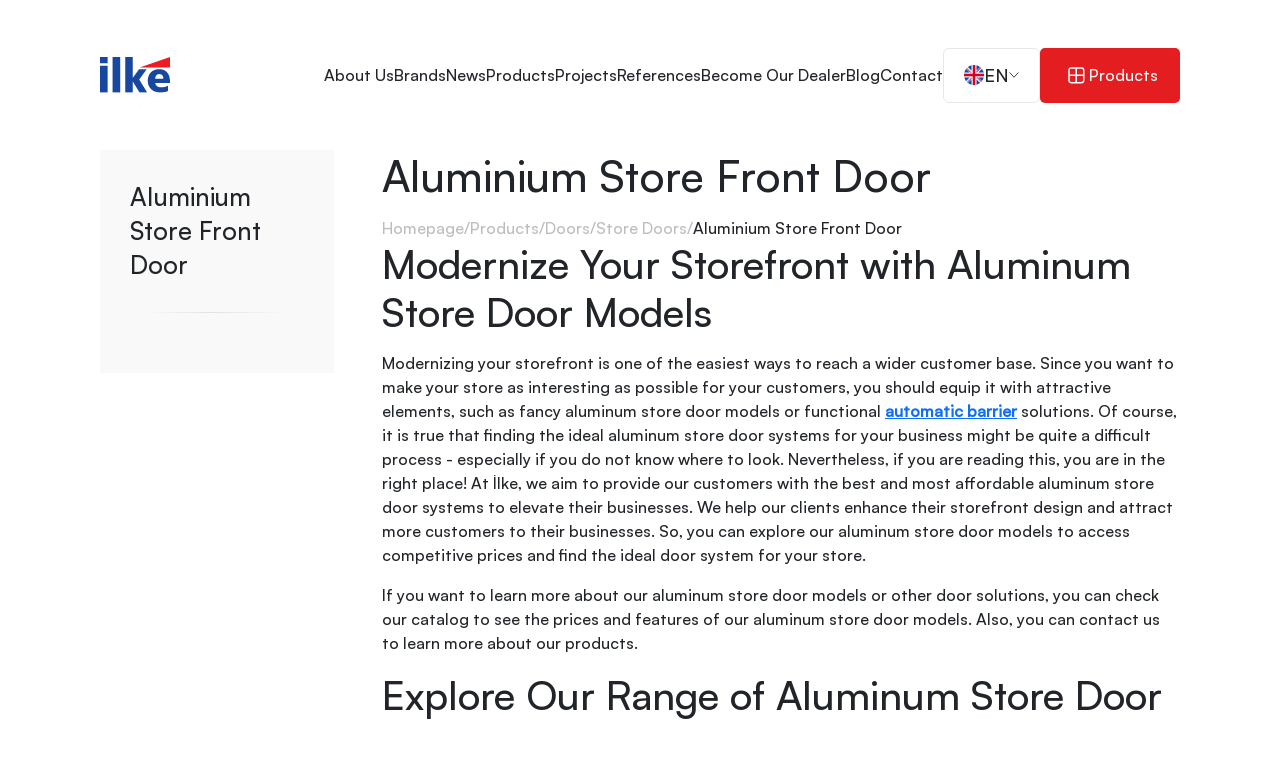

--- FILE ---
content_type: text/html; charset=UTF-8
request_url: https://ilke.com.tr/en/aluminium-store-front-door
body_size: 4195
content:
<!DOCTYPE html>
<html lang="en" >
<head>
    <meta charset="UTF-8">
    <meta name="viewport" content="width=device-width, initial-scale=1, maximum-scale=5, minimum-scale=1">
    <meta name="csrf-token" content="WJSoLbBCYtlqSVKy1lgYyVb10F1Bdviy1f36ej7d">
    
    
            <title>Aluminium Store Front Door Prices And Models 2024 - İlke</title>
        <meta name="description" content="Modernize Your Storefront with Aluminum Store Door Models

Modernizing your storefront is one of the easiest ways to r...">
        <link rel="canonical" href="https://ilke.com.tr/en/aluminium-store-front-door">
                                    
                                    <link rel="alternate" hreflang="tr" href="https://ilke.com.tr/aluminyum-magaza-kapisi"/>
                                            
                                            
                                    <link rel="alternate" hreflang="de" href="https://ilke.com.tr/de/aluminium-ladentur"/>
                                            
                                    <link rel="alternate" hreflang="fr" href="https://ilke.com.tr/fr/porte-de-magasin-en-aluminium"/>
                                        
    <!-- Google tag (gtag.js) -->
<script async src="https://www.googletagmanager.com/gtag/js?id=G-SK31XW7DN4"></script>
<script>
  window.dataLayer = window.dataLayer || [];
  function gtag(){dataLayer.push(arguments);}
  gtag('js', new Date());

  gtag('config', 'G-SK31XW7DN4');
</script>

    <link rel="icon" href="https://ilke.com.tr/assets/images/favicon-new.png" type="image/png">
    <link rel="stylesheet" href="https://ilke.com.tr/assets/css/animate.min.css">
    <link rel="stylesheet" href="https://ilke.com.tr/assets/css/bootstrap.min.css">
    <link rel="stylesheet" href="https://ilke.com.tr/assets/css/fancybox.min.css">
    <link rel="stylesheet" href="https://ilke.com.tr/assets/css/global.css?v=10">

    
    <link rel="stylesheet" href="https://ilke.com.tr/assets/css/responsive.css?v=10">

                </head>
<body class=" urunler-page">



    
    <header class="header">
    <div class="container">
        <div class="logo">
            <a href="https://ilke.com.tr/en"><img src="https://ilke.com.tr/assets/images/logo.svg" alt="Logo"></a>
        </div>
        <div class="right">
            <div class="menu">
                <ul>
                                            <li><a href="https://ilke.com.tr/en/about-us">About Us</a></li>
                                            <li><a href="https://ilke.com.tr/en/brands">Brands</a></li>
                                            <li><a href="https://ilke.com.tr/en/news">News</a></li>
                                            <li><a href="https://ilke.com.tr/en/products">Products</a></li>
                                            <li><a href="https://ilke.com.tr/en/projects">Projects</a></li>
                                            <li><a href="https://ilke.com.tr/en/references">References</a></li>
                                            <li><a href="https://ilke.com.tr/en/become-our-dealer">Become Our Dealer</a></li>
                                            <li><a href="https://ilke.com.tr/en/blog">Blog</a></li>
                                            <li><a href="https://ilke.com.tr/en/contact">Contact</a></li>
                                    </ul>
            </div>
            <div class="lang-area">
                <span><img src="https://ilke.com.tr/assets/images/flags/en.svg" alt="en"> EN</span>
                <ul>
                                                                                                <li >
                                <a href="https://ilke.com.tr/aluminyum-magaza-kapisi">
                                    <img src="https://ilke.com.tr/assets/images/flags/tr.svg" alt="TR">
                                    TR
                                </a>
                            </li>
                                                                                                                                                                                            <li >
                                <a href="https://ilke.com.tr/de/aluminium-ladentur">
                                    <img src="https://ilke.com.tr/assets/images/flags/de.svg" alt="DE">
                                    DE
                                </a>
                            </li>
                                                                                                                        <li >
                                <a href="https://ilke.com.tr/fr/porte-de-magasin-en-aluminium">
                                    <img src="https://ilke.com.tr/assets/images/flags/fr.svg" alt="FR">
                                    FR
                                </a>
                            </li>
                                                            </ul>
            </div>
            <div class="big-menu-btn">
                <i></i> <span class="a">Products</span><span class="c">Close</span>
            </div>
        </div>
        <div class="menu-btn">
            <i></i>
            <i></i>
            <i></i>
        </div>
    </div>
    <div class="big-products-menu">
        <div class="row g-0">
                                                                <div class="col-lg-3">
                        <div class="box">
                            <a href="https://ilke.com.tr/en/window">
                                <div class="top">
                                    <div class="t">Windows</div>
                                    <div class="l"><i></i> View Products</div>
                                </div>
                                <img src="https://ilke.com.tr/uploads/webp/pvc-aluminyum-pencere-1.webp" alt="Windows" class=" ">
                            </a>
                        </div>
                    </div>
                                                                                <div class="col-lg-3">
                        <div class="box">
                            <a href="https://ilke.com.tr/en/doors">
                                <div class="top">
                                    <div class="t">Doors</div>
                                    <div class="l"><i></i> View Products</div>
                                </div>
                                <img src="https://ilke.com.tr/uploads/webp/celik-kapi-1.webp" alt="Doors" class=" ">
                            </a>
                        </div>
                    </div>
                                                                                <div class="col-lg-3">
                        <div class="box full">
                            <a href="https://ilke.com.tr/en/handrail">
                                <div class="top">
                                    <div class="t">Railings</div>
                                    <div class="l"><i></i> View Products</div>
                                </div>
                                <img src="https://ilke.com.tr/uploads/webp/kupeste-1.webp" alt="Railings" class=" ">
                            </a>
                        </div>
                    </div>
                                                                                <div class="col-lg-3">
                        <div class="box-text">
                            <div class="t"><a href="https://ilke.com.tr/en/auxiliary-products">Auxiliary Products</a></div>
                            <ul>
                                                                    <li><a href="https://ilke.com.tr/en/roller-shutter">Roller Shutter</a></li>
                                                                    <li><a href="https://ilke.com.tr/en/mosquito-net">Mosquito Net</a></li>
                                                                    <li><a href="https://ilke.com.tr/en/windowsill">Window Sill</a></li>
                                                                    <li><a href="https://ilke.com.tr/en/heat-glass">Double Glazing</a></li>
                                                            </ul>
                        </div>
                    </div>
                                        <div class="col-lg-12">
                <div class="box-axs">
                    <div class="t">See and discover the most suitable<br>products for you.</div>
                    <div class="p-btn">
                        <a href="https://ilke.com.tr/en/products">View All Products</a>
                    </div>
                </div>
            </div>
        </div>
    </div>
</header>

<div class="p-big-menu" style="opacity:0;">
    <div class="top">
        <div class="logo">
            <a href="https://ilke.com.tr/en"><img src="https://ilke.com.tr/assets/images/logo.svg" alt="Logo"></a>
        </div>
        <div class="clss"></div>
    </div>
    <div class="m">
        <ul>
            <li><a href="https://ilke.com.tr/en">Homepage</a></li>
            <li>
                <a href="javascript:;">Products</a>
                <ul>
                    <li class="bck"><i></i> Back </li>
                                            <li><a href="https://ilke.com.tr/en/window">Windows</a></li>
                                            <li><a href="https://ilke.com.tr/en/doors">Doors</a></li>
                                            <li><a href="https://ilke.com.tr/en/handrail">Railings</a></li>
                                            <li><a href="https://ilke.com.tr/en/auxiliary-products">Auxiliary Products</a></li>
                                    </ul>
            </li>
                            <li><a href="https://ilke.com.tr/en/about-us">About Us</a></li>
                            <li><a href="https://ilke.com.tr/en/brands">Brands</a></li>
                            <li><a href="https://ilke.com.tr/en/news">News</a></li>
                            <li><a href="https://ilke.com.tr/en/products">Products</a></li>
                            <li><a href="https://ilke.com.tr/en/projects">Projects</a></li>
                            <li><a href="https://ilke.com.tr/en/references">References</a></li>
                            <li><a href="https://ilke.com.tr/en/become-our-dealer">Become Our Dealer</a></li>
                            <li><a href="https://ilke.com.tr/en/blog">Blog</a></li>
                            <li><a href="https://ilke.com.tr/en/contact">Contact</a></li>
                    </ul>
    </div>
    <div class="bottom">
        <ul>
                            <li ><a href="https://ilke.com.tr/aluminyum-magaza-kapisi">TR</a></li>
                            <li class="active"><a href="https://ilke.com.tr/en/aluminium-store-front-door">EN</a></li>
                            <li ><a href="https://ilke.com.tr/de/aluminium-ladentur">DE</a></li>
                            <li ><a href="https://ilke.com.tr/fr/porte-de-magasin-en-aluminium">FR</a></li>
                    </ul>
    </div>
</div>
<div class="page" id="page-products">
    <div class="container">
        <div class="row g-5">
            <div class="col-lg-3">
                <div class="sidebar sticky">
                    <div class="top">
                        <div class="page-title">Aluminium Store Front Door</div>
                    </div>
                    <ol>
                                            </ol>
                </div>
            </div>
            <div class="col-lg-9">
                <div class="contentarea">
                    <h1>Aluminium Store Front Door</h1>
                    <div class="bread">
        <ul>
                                                                                    <li><a href="https://ilke.com.tr/en">Homepage</a></li>
                                                                                                            <li><a href="https://ilke.com.tr/en/products">Products</a></li>
                                                                                                            <li><a href="https://ilke.com.tr/en/doors">Doors</a></li>
                                                                                                            <li><a href="https://ilke.com.tr/en/store-doors">Store Doors</a></li>
                                                                                    <li>Aluminium Store Front Door</li>
                                    </ul>
    </div>

                                        <h2>Modernize Your Storefront with Aluminum Store Door Models</h2>

<p>Modernizing your storefront is one of the easiest ways to reach a wider customer base. Since you want to make your store as interesting as possible for your customers, you should equip it with attractive elements, such as fancy aluminum store door models or functional <a href="https://ilke.com.tr/en/automatic-barrier"><strong>automatic barrier</strong></a> solutions. Of course, it is true that finding the ideal aluminum store door systems for your business might be quite a difficult process - especially if you do not know where to look. Nevertheless, if you are reading this, you are in the right place! At İlke, we aim to provide our customers with the best and most affordable aluminum store door systems to elevate their businesses. We help our clients enhance their storefront design and attract more customers to their businesses. So, you can explore our aluminum store door models to access competitive prices and find the ideal door system for your store.</p>

<p>If you want to learn more about our aluminum store door models or other door solutions, you can check our catalog to see the prices and features of our aluminum store door models. Also, you can contact us to learn more about our products.</p>

<h2>Explore Our Range of Aluminum Store Door Sizes and Models</h2>

<p>Are you looking for the ideal aluminum store exterior door for your business? Then İlke's extensive range of aluminum store door models might be the ideal solution for you.</p>

<p>With their charming design and attractive features, our aluminum store door models are the right addition to any local business. By using our aluminum store doors, you can attract more customers and significantly increase your customer base - and even your sales. Considering that the first thing your customers see is the door to your business, you should understand that providing the best experience for customers is a must. So, you can check our different aluminum store door models to pick the right one.</p>

<p>Of course, design is not the only thing that you should look for in a store door. Finding ideal aluminum store door sizes is essential to elevate the appeal of your store. Of course, you need to measure the opening carefully to determine the maximum door size and pick an aluminum store door that pleasantly fits the opening. You should avoid choosing a door too large or too small, as it might create a disproportionate look.</p>

<p>If you cannot find the ideal door design or size for your store, you do not need to feel frustrated. You can always benefit from our full customization option and configure the details of your aluminum door in accordance with your needs. You can change the size, design, and features of aluminum store doors to tailor them for your business. Besides, you can also add them additional features to enhance their overall functionality.</p>

<p>You can contact us to learn more about our aluminum storefront door offers.</p>

<h2>Competitive Pricing for Aluminum Store Front Doors</h2>

<p>The price is a significant factor when it comes to picking the right aluminum storefront door for your business. So, you should compare the prices of different products and pick the perfect one for your needs and preferences.</p>

<p>At this point, you should understand that different factors come into play when determining aluminum store door prices. Among the main factors are the size and design of a door. Usually, doors with more sophisticated designs and larger sizes are costlier than regular ones.</p>

<p>Besides, the installation process of an aluminum storefront door itself might inflate the cost of a door. Usually, doors with more sophisticated designs have complicated installations. So, you might pay a tad more for these doors for the labor.</p>

<p>Finding the most affordable aluminum store door prices is usually the main goal of those seeking door solutions for their offices and businesses. Thankfully, you can find the best aluminum store doors at affordable rates in İlke's extensive collection. You can check our catalog to find ideal door options that do not break the bank.</p>

<p>Although we cannot provide you with a fixed price for our aluminum store doors, you can always contact us to learn more about our doors and their prices.</p>

<p>Innovative Aluminum Store Doors: A Blend of Style and Security</p>

<p>At İlke, our main goal is to provide our customers with the ideal door solutions that blend style and security. Thanks to the innovative technologies we use in the manufacturing of our aluminum store doors, our products boast advanced security properties, ensuring the safety of your business. A cutting-edge multi-locking mechanism and sturdy build make our doors the perfect addition to urban stores and shops.</p>

<p>Of course, their enhanced security does not mean our aluminum store door models lack the cosmetic aesthetic you seek. Their appealing design and aesthetic look make our aluminum store door models the perfect addition to your business. Thanks to their stylish appearance, you can greet your customers with an outstanding aesthetic.</p>

<p>You can check our extensive collection of doors to find the perfect solutions for your home and business, from <a href="https://ilke.com.tr/en/sectional-garage-door"><strong>sectional garage door</strong></a> options to aluminum store door models.<br />
&nbsp;</p>
                </div>
            </div>
        </div>
    </div>
</div>

    <footer class="footer">
    <div class="top">
        <div class="row">
            <div class="col-lg-5">
                <div class="logo">
                    <a href="https://ilke.com.tr/en"><img src="https://ilke.com.tr/assets/images/logo.svg" alt="İlke"></a>
                </div>
                <div class="social">
                    <ul>
                                                                                    <li><a target="_blank" rel="nofollow" href="https://www.facebook.com/ilkewindowsdoors">
                                    <i class="facebook"></i>
                                </a></li>
                                                                                                                                                                    <li><a target="_blank" rel="nofollow" href="https://www.instagram.com/ilkewindowsdoors/">
                                    <i class="instagram"></i>
                                </a></li>
                                                                                                                <li><a target="_blank" rel="nofollow" href="https://www.youtube.com/@ilkewindowsanddoors">
                                    <i class="youtube"></i>
                                </a></li>
                                                                                                                <li><a target="_blank" rel="nofollow" href="https://www.linkedin.com/company/ilkewindowsdoorssystems">
                                    <i class="linkedin"></i>
                                </a></li>
                                                                                                                                                                                                                                                                                                                                            </ul>
                </div>
                <div class="address">
                                            <b>Address</b>
                        <p>
                            Topselvi, İhsan Sokağı No:1, 34630 Kartal/İstanbul
                        </p>
                                                                <b>Phone</b>
                                                    <p>
                                <a href="tel:+90 (216) 452 69 06">+90 (216) 452 69 06</a>
                            </p>
                                                                                        <b>Export Department</b>
                                                    <p>
                                Ext. 130
                            </p>
                                                                                        <b>Mobile</b>
                                                    <p>
                                <a href="tel:+90 535 303 95 43">+90 535 303 95 43</a>
                            </p>
                                                                                        <b>E-Mail</b>
                                                    <p class="mb-1">
                                <a href="mailto:oguz.kilinc@ilke.com.tr">oguz.kilinc@ilke.com.tr</a>
                            </p>
                                                    <p class="mb-1">
                                <a href="mailto:export@ilke.com.tr">export@ilke.com.tr</a>
                            </p>
                                                            </div>
            </div>
            <div class="col-lg-7">
                <div class="row">
                    <div class="col">
                        <ul class="p">
                            <li><a href="https://ilke.com.tr/en/products">Products</a></li>
                                                            <li><a href="https://ilke.com.tr/en/window">Windows</a></li>
                                                            <li><a href="https://ilke.com.tr/en/doors">Doors</a></li>
                                                            <li><a href="https://ilke.com.tr/en/handrail">Railings</a></li>
                                                            <li><a href="https://ilke.com.tr/en/auxiliary-products">Auxiliary Products</a></li>
                                                    </ul>
                    </div>
                    <div class="col">
                        <ul>
                                                                                                <li><a href="https://ilke.com.tr/en/about-us">About Us</a></li>
                                                                                                                                                                                            <li><a href="https://ilke.com.tr/en/news">News</a></li>
                                                                                                                                                                                            <li><a href="https://ilke.com.tr/en/projects">Projects</a></li>
                                                                                                                                                                                            <li><a href="https://ilke.com.tr/en/become-our-dealer">Become Our Dealer</a></li>
                                                                                                                                                                                            <li><a href="https://ilke.com.tr/en/contact">Contact</a></li>
                                                                                    </ul>
                    </div>
                    <div class="col">
                        <ul>
                                                                                                                                                            <li><a href="https://ilke.com.tr/en/brands">Brands</a></li>
                                                                                                                                                                                            <li><a href="https://ilke.com.tr/en/products">Products</a></li>
                                                                                                                                                                                            <li><a href="https://ilke.com.tr/en/references">References</a></li>
                                                                                                                                                                                            <li><a href="https://ilke.com.tr/en/blog">Blog</a></li>
                                                                                                                                                </ul>
                    </div>
                </div>
                <div class="catalog">
                    <a href="https://ilke.com.tr/uploads/katalog/en/Ilke-Windows-Doors-Systems-Product-Catalogue.pdf" target="_blank">
                        <span>You can view<br>our catalog here.</span>
                        <img src="https://ilke.com.tr/assets/images/catalog.png" alt="Katalog">
                    </a>
                </div>
            </div>
        </div>
    </div>
    <div class="bottom">
        <ul>
                            <li><a href="https://ilke.com.tr/en/confidentiality-agreement">Confidentiality Agreement</a></li>
                            <li><a href="https://ilke.com.tr/en/kvkk-illumination-text">KVKK Illumination Text</a></li>
                            <li><a href="https://ilke.com.tr/en/cookie-policy">Cookie Policy</a></li>
                    </ul>
        <div class="pika">
            <a href="https://pikap.agency"><img src="https://ilke.com.tr/assets/images/pikap.svg" alt="Pikap Agency"></a>
        </div>
    </div>
</footer>

<div class="comparearea" style="opacity: 0" data-url="https://ilke.com.tr/en/compare">
    <div class="container">
        <div class="boxes"></div>
        <div class="p-btn sm">
            <a href="javascript:;" target="_blank">Compare</a>
        </div>
    </div>
</div>
<script src="https://ilke.com.tr/assets/js/jquery.min.js"></script>
<script src="https://ilke.com.tr/assets/js/fancybox.min.js"></script>
<script src="https://ilke.com.tr/assets/js/global.js?v=10"></script>


    <script type="application/ld+json">{"@context":"https:\/\/schema.org","@type":"BreadcrumbList","itemListElement":[{"@type":"ListItem","position":1,"name":"Homepage","item":"https:\/\/ilke.com.tr\/en"},{"@type":"ListItem","position":2,"name":"Products","item":"https:\/\/ilke.com.tr\/en\/products"},{"@type":"ListItem","position":3,"name":"Doors","item":"https:\/\/ilke.com.tr\/en\/doors"},{"@type":"ListItem","position":4,"name":"Store Doors","item":"https:\/\/ilke.com.tr\/en\/store-doors"},{"@type":"ListItem","position":5,"name":"Aluminium Store Front Door","item":"https:\/\/ilke.com.tr\/en\/aluminium-store-front-door"}]}</script>



    
</body>
</html>

--- FILE ---
content_type: text/css;charset=UTF-8
request_url: https://ilke.com.tr/assets/css/global.css?v=10
body_size: 8791
content:
@font-face{font-family:'Satoshi-Medium';src:url('../fonts/Satoshi-Medium.woff2') format('woff2'), url('../fonts/Satoshi-Medium.woff') format('woff'), url('../fonts/Satoshi-Medium.ttf') format('truetype');font-weight:500;font-display:block;font-style:normal;}:root{--color1:#e31d20;--color2:#0971b8;--color3:#f9f9f9;--font1:'Satoshi-Medium';--width:100%;--space:50px;}.container{max-width:var(--width);padding:0 calc(var(--space) * 2);}.contentarea .slg{font-size:25px;line-height:34px;margin-bottom:25px;}.contentarea img{max-width:100%;}.contentarea h1{font-size:43px;margin-bottom:15px;}.contentarea h2{font-size:40px;margin-bottom:15px;}.contentarea h3{font-size:37px;margin-bottom:15px;}.contentarea h4{font-size:34px;margin-bottom:15px;}.contentarea h5{font-size:31px;margin-bottom:15px;}.contentarea h6{font-size:25px;margin-bottom:15px;}.contentarea p:last-of-type{margin-bottom:0;}.sticky{position:sticky;top:100px;}.page{margin-top:200px;}.page-title{font-size:60px;line-height:80px;}.bread ul{display:flex;gap:5px;list-style:none;padding:0;margin:0;flex-direction:row;}.bread ul li{display:flex;align-items:center;gap:5px;}.bread ul li a{color:inherit;transition:0.2s;opacity:0.3;text-decoration:none;}.bread ul li a:hover{opacity:1;}.bread ul li:after{content:'/';opacity:0.3;}.bread ul li:last-child:after{display:none;}.sidebar{background-color:#f9f9f9;padding:30px;}.sidebar .top{margin-bottom:30px;}.sidebar .top:after{content:'';margin:0 -30px;width:calc(100% + 60px);height:1px;background-repeat:no-repeat;background-position:center;background-size:contain;background-image:url('../images/hr.png');display:block;margin-top:30px;}.sidebar .top .page-title{font-size:25px;line-height:34px;margin-bottom:5px;}.sidebar .top .bread ul li{font-size:10px;}.sidebar ol{display:flex;gap:15px;list-style:none;padding:0;margin:0;flex-direction:column;}.sidebar ol li{position:relative;}.sidebar ol li a{display:flex;align-items:center;justify-content:space-between;color:inherit;text-decoration:none;gap:10px;}.sidebar ol li a:after{content:'';flex:0 0 24px;width:24px;height:24px;background-image:url('../images/right-icon-red.svg');background-repeat:no-repeat;background-position:center;transition:0.2s;opacity:0.5;filter:grayscale(100%);}.sidebar ol li:before{content:'';top:0;bottom:0;position:absolute;left:-30px;background-color:var(--color1);width:2px;transition:0.2s;pointer-events:none;opacity:0;}.sidebar ol li.active a:after,.sidebar ol li:hover a:after{transform:rotate(45deg);filter:grayscale(0%);opacity:1;}.sidebar ol li.active:before,.sidebar ol li:hover:before{opacity:1;}.sidebar ol:hover li.active a:after{transform:rotate(0deg);opacity:0.5;filter:grayscale(100%);}.sidebar ol:hover li.active:hover a:after{transform:rotate(45deg);filter:grayscale(0%);opacity:1;}.p-btn a{padding:20px;display:inline-flex;gap:10px;background-color:var(--color1);text-decoration:none;color:#fff;border-radius:10px;transition:0.2s;user-select:none;align-items:center;}.p-btn a i{width:26px;height:26px;background-image:url('../images/angle-right.svg');background-position:center;background-repeat:no-repeat;filter:brightness(0) invert(1);transition:0.2s;}.p-btn a:hover{background-color:var(--color2);}.p-btn.about a i{background-image:url('../images/about-icon.svg');}.p-btn.w a{background-color:#fff;color:#000;}.p-btn.w a i{filter:none;}.p-btn.w a:hover{background-color:var(--color2);color:#fff;}.p-btn.w a:hover i{filter:brightness(0) invert(1);}.p-btn.sm a{padding:10px 20px;}.p-link a,.p-link button{white-space:nowrap;outline:none;display:inline-block;border-radius:10px;text-decoration:none;padding:12px 30px;padding-bottom:10px;border-radius:36px;font-size:12px;border:2px solid #ef373e;color:#ef373e;text-transform:uppercase;flex:auto;transition:0.2s;overflow:hidden;position:relative;}.p-link a:after,.p-link button:after{content:'';display:inline-block;vertical-align:middle;position:relative;top:-2px;width:18px;height:18px;background-size:contain;background-repeat:no-repeat;background-position:center;background-image:url('../images/slider-arrow-red.svg');margin-left:15px;z-index:1;transition:0.2s;}.p-link a:before,.p-link button:before{content:'';border-radius:500px;width:0;height:0;position:absolute;left:0;top:50%;transform:translate(-50%, -50%);background-color:#ef373e;transition:0.5s;}.p-link a span,.p-link button span{position:relative;z-index:1;}.p-link a:hover,.p-link button:hover{color:#fff;}.p-link a:hover:after,.p-link button:hover:after{filter:brightness(0) invert(1);}.p-link a:hover:before,.p-link button:hover:before{width:900px;height:900px;}.p-link.r a:after,.p-link.r button:after{background-image:url('../images/slider-arrow-red.svg');}.p-link.w a,.p-link.w button{background-color:#fff;color:#000;border:0px;}.p-link.w a:after,.p-link.w button:after{filter:none;}.p-link.w a:hover,.p-link.w button:hover{color:#fff;}.p-link.w a:hover:after,.p-link.w button:hover:after{filter:brightness(0) invert(1);}body{font-family:var(--font1);font-size:16px;}.header{position:fixed;top:0;left:0;right:0;z-index:100;}.header .container{display:flex;align-items:center;justify-content:space-between;height:150px;transition:0.5s;}.header .container .logo img{width:70px;max-width:100%;transition:0.2s;}.header .container .menu-btn{width:25px;height:25px;display:none;flex-direction:column;justify-content:space-around;}.header .container .menu-btn i{display:block;width:100%;height:2px;background-color:var(--color2);transition:0.2s;}.header .container .right{display:flex;gap:40px;align-items:center;}.header .container .right .lang-area{position:relative;}.header .container .right .lang-area img{width:20px;height:20px;object-fit:contain;}.header .container .right .lang-area span{border:1px solid #e5e7eb;background-color:#fff;padding:13px 20px;display:flex;align-items:center;text-transform:uppercase;font-size:18px;gap:8px;border-radius:6px;cursor:pointer;transition:0.2s;}.header .container .right .lang-area span:after{content:'';background-image:url('../images/angle-bottom.svg');width:10px;height:10px;background-repeat:no-repeat;background-position:center;background-size:contain;}.header .container .right .lang-area ul{position:absolute;left:0;right:0;opacity:0;visibility:hidden;pointer-events:none;border-radius:6px;background-color:#fff;z-index:2;list-style:none;margin:0;border:1px solid #e5e7eb;width:100%;display:flex;flex-direction:column;padding:0;transform:translateY(5px);transition:0.2s;}.header .container .right .lang-area ul:after{content:'';position:absolute;top:0;left:0;right:0;transform:translateY(-100%);height:5px;background-color:transparent;}.header .container .right .lang-area ul li a{display:flex;align-items:center;gap:8px;text-decoration:none;color:inherit;justify-content:center;font-size:18px;padding:10px 0;border-bottom:1px solid #e5e7eb;transition:0.2s;text-transform:uppercase;}.header .container .right .lang-area ul li a:hover{background-color:#f3f4f6;}.header .container .right .lang-area ul li:last-of-type a{border-bottom:0px;}.header .container .right .lang-area:hover span{background-color:#f3f4f6;}.header .container .right .lang-area:hover ul{opacity:1;visibility:visible;pointer-events:auto;}.header .container .right .menu ul{list-style:none;display:flex;margin:0;padding:0;gap:15px;}.header .container .right .menu ul li a{display:block;text-decoration:none;color:inherit;transition:0.2s;}.header .container .right .menu ul li a img{width:25px;height:25px;}.header .container .right .menu ul li a:hover{opacity:0.7;}.header .container .right .big-menu-btn{background-color:var(--color1);color:#fff;display:flex;align-items:center;gap:10px;height:55px;border-radius:5px;padding:0 15px;user-select:none;transition:0.2s;width:140px;justify-content:center;max-width:100%;cursor:pointer;}.header .container .right .big-menu-btn i{width:26px;height:26px;background-image:url('../images/all-product-icon.svg');transition:0.2s;background-position:center;background-repeat:no-repeat;}.header .container .right .big-menu-btn .c{display:none;}.header .container .right .big-menu-btn.active i{background-image:url('../images/close.svg');}.header .container .right .big-menu-btn.active .a{display:none;}.header .container .right .big-menu-btn.active .c{display:block;}.header .container .right .big-menu-btn:hover{background-color:var(--color2);}.header.home .container .logo img{filter:brightness(0) invert(1);}.header.home .container .menu-btn i{background-color:#fff;}.header.home .container .right .menu ul li a{color:#fff;}.header.scroll{backdrop-filter:blur(10px);background-color:rgba(255, 255, 255, 0.8);}.header.scroll .container{height:70px;}.header.scroll .container .logo img{filter:none;}.header.scroll .container .menu-btn i{background-color:var(--color2);}.header.scroll .container .right .menu ul li a{color:#000;}.header.scroll .container .right .lang-area span{padding:4px 20px;}.header.scroll .container .right .big-menu-btn{height:35px;}.header.scroll .big-products-menu{bottom:0;}.p-big-menu{position:fixed;top:0;left:0;bottom:0;right:0;background:#fff;z-index:1000;display:flex;flex-direction:column;justify-content:space-between;transition:0.2s;opacity:0;visibility:hidden;pointer-events:none;}.p-big-menu.active{opacity:1 !important;visibility:visible;pointer-events:auto;}.p-big-menu .top{display:flex;align-items:center;justify-content:space-between;padding:15px calc(var(--space) * 2);height:60px;background-color:var(--color3);}.p-big-menu .top .logo img{width:50px;}.p-big-menu .top .clss{position:relative;font-size:25px;cursor:pointer;width:25px;height:25px;}.p-big-menu .top .clss:after,.p-big-menu .top .clss:before{width:100%;height:2px;background-color:var(--color2);transform-origin:center;position:absolute;content:'';top:50%;left:50%;transform:translate(-50%, -50%) rotate(-45deg);}.p-big-menu .top .clss:before{transform:translate(-50%, -50%) rotate(45deg);}.p-big-menu .m{color:#000;background-color:#fff;position:relative;height:100%;}.p-big-menu .m ul,.p-big-menu .m ol{list-style:none;padding:20px calc(var(--space) * 2);margin:0;}.p-big-menu .m ul li,.p-big-menu .m ol li{display:block;margin-bottom:15px;}.p-big-menu .m ul li.bck,.p-big-menu .m ol li.bck{padding:0;padding-bottom:10px;border-bottom:1px solid #ebebeb;display:flex;gap:8px;align-items:center;}.p-big-menu .m ul li.bck i,.p-big-menu .m ol li.bck i{width:15px;height:15px;background-image:url('../images/arrow-right-b.svg');transform:rotate(180deg);background-repeat:no-repeat;background-position:center;background-size:contain;}.p-big-menu .m ul li a,.p-big-menu .m ol li a{display:inline-block;color:inherit;text-decoration:none;font-size:20px;}.p-big-menu .m ul li ul,.p-big-menu .m ol li ul,.p-big-menu .m ul li ol,.p-big-menu .m ol li ol{position:absolute;top:0;transform:translateX(100%);transition:0.4s;background-color:#fff;height:100%;width:100%;}.p-big-menu .m ul li ul li.open ol,.p-big-menu .m ol li ul li.open ol,.p-big-menu .m ul li ol li.open ol,.p-big-menu .m ol li ol li.open ol{transform:translateX(0%);left:0;}.p-big-menu .m ul li.open ul,.p-big-menu .m ol li.open ul{transform:translateX(0%);left:0;}.p-big-menu .bottom{padding:15px 40px;background-color:var(--color2);color:#fff;}.p-big-menu .bottom ul{list-style:none;padding:0;margin:0;}.p-big-menu .bottom ul li{margin-right:15px;opacity:0.3;font-size:20px;display:inline-block;}.p-big-menu .bottom ul li a{display:block;color:inherit;text-decoration:none;}.p-big-menu .bottom ul li:last-child{margin-right:0;}.p-big-menu .bottom ul li.active{opacity:1;}.product-box{position:relative;background-color:#fff;border:1px solid #ccc;margin-bottom:25px;padding:40px;height:calc(100% - 25px);height:500px;transition:0.5s;}.product-box img{max-width:calc(100% - (60px)*2);max-height:100%;position:absolute;bottom:0;right:60px;transform-origin:bottom center;transition:0.5s;transition-delay:0.2s;user-select:none;pointer-events:none;}.product-box .t{margin-bottom:10px;font-size:30px;line-height:40px;}.product-box .d{width:300px;max-width:100%;}.product-box .l{margin-top:30px;}.product-box .l a{transition:0.2s;text-decoration:none;color:var(--color1);display:inline-flex;gap:10px;align-items:center;}.product-box .l i{width:10px;height:10px;background-repeat:no-repeat;background-size:contain;background-position:center;background-image:url('../images/angle-right-red.svg');}.product-box.full img{right:0;left:0;max-width:100%;}.product-box.bottom-margin img{padding:0 35px;padding-bottom:35px;max-width:100%;left:0;right:0;}.product-box:hover{border-color:#000;box-shadow:0 15px 30px rgba(0, 0, 0, 0.05);}.product-box:hover img{transform:scale(1.02);}.product-box:hover .l a{opacity:0.7;}.big-products-menu{position:absolute;bottom:30px;transition:0.5s;transform:translateY(100%);left:calc(var(--space) * 2);right:calc(var(--space) * 2);background-color:#fff;color:#000;border:1px solid #ccc;max-height:calc(100vh - 150px);overflow:hidden;overflow-y:auto;box-shadow:0 15px 30px rgba(0, 0, 0, 0.05);opacity:0;pointer-events:none;visibility:hidden;}.big-products-menu .box{position:relative;border-right:1px solid #ccc;border-bottom:1px solid #ccc;transition:0.5s;height:100%;}.big-products-menu .box a{text-decoration:none;color:inherit;display:flex;flex-direction:column;justify-content:space-between;height:100%;padding:20px 40px;padding-bottom:0;}.big-products-menu .box img{display:block;max-width:100%;max-height:290px;margin:0 auto;margin-top:20px;transform-origin:bottom center;transition:0.5s;transition-delay:0.2s;user-select:none;object-fit:contain;object-position:bottom center;pointer-events:none;}.big-products-menu .box .t{margin-bottom:10px;font-size:25px;line-height:35px;}.big-products-menu .box .l{transition:0.2s;text-decoration:none;color:var(--color1);display:inline-flex;gap:10px;align-items:center;font-size:15px;}.big-products-menu .box .l i{width:10px;height:10px;background-repeat:no-repeat;background-size:contain;background-position:center;background-image:url('../images/angle-right-red.svg');}.big-products-menu .box.full img{margin:0 -40px;margin-top:20px;max-width:calc(100% + 80px);}.big-products-menu .box.bottom-margin img{padding-bottom:25px;}.big-products-menu .box:hover img{transform:scale(1.02);}.big-products-menu .box:hover .l a{opacity:0.7;}.big-products-menu .box-text{height:100%;padding:40px;padding-top:20px;border-left:1px solid #ccc;border-bottom:1px solid #ccc;}.big-products-menu .box-text .t{margin-bottom:15px;font-size:25px;line-height:35px;}.big-products-menu .box-text .t a{color:inherit;text-decoration:none;}.big-products-menu .box-text ul{margin:0;padding:0;display:flex;flex-direction:column;list-style:none;gap:15px;}.big-products-menu .box-text ul li{display:flex;gap:10px;transition:0.2s;align-items:center;}.big-products-menu .box-text ul li a{text-decoration:none;color:inherit;transition:0.2s;}.big-products-menu .box-text ul li:before{content:'';width:15px;height:10px;background-image:url('../images/angle-right.svg');background-repeat:no-repeat;background-position:center;}.big-products-menu .box-text ul li:hover{gap:15px;}.big-products-menu .box-text ul li:hover a{opacity:0.7;}.big-products-menu .box-axs{display:flex;align-items:center;justify-content:space-between;background-color:#fcf4f6;padding:25px 75px;margin:40px;gap:25px;height:calc(100% - 80px);}.big-products-menu .box-axs .t{font-size:35px;line-height:50px;}.big-products-menu .row .col-lg-3:nth-last-of-type(3) .box{border-right:0px;}.big-products-menu.active{opacity:1;pointer-events:auto;visibility:visible;}.address{margin-top:30px;font-size:16px;line-height:22px;}.address p{opacity:0.5;transition:0.2s;margin-bottom:20px;}.address p:hover{opacity:0.8;}.address p:last-of-type{margin-bottom:0;}.address b,.address strong{margin-bottom:5px;display:block;font-weight:normal;}.address a{text-decoration:none;color:inherit;}.footer{margin-top:calc(var(--space) * 3);}.footer .top{background-color:#f6f6f6;margin:var(--space);padding:calc(var(--space) * 2) calc(var(--space) * 3);}.footer .top .catalog{display:inline-flex;margin-top:40px;border-top:1px solid #dfdfdf;padding-top:35px;}.footer .top .catalog a{gap:50px;text-decoration:none;display:flex;align-items:center;color:inherit;}.footer .top .catalog span{font-size:22px;}.footer .top .logo img{width:70px;max-width:100%;}.footer .top .social{margin:20px 0;}.footer .top .social ul{list-style:none;padding:0;margin:0;display:flex;flex-direction:row;gap:10px;align-items:center;}.footer .top .social ul a{display:block;background-color:#e5e5e5;padding:10px;transition:0.2s;}.footer .top .social ul a i{transition:0.2s;opacity:0.5;}.footer .top .social ul a:hover{background-color:var(--color1);}.footer .top .social ul a:hover i{filter:brightness(0) invert(1);opacity:1;}.footer .top ul{list-style:none;padding:0;margin:0;display:flex;flex-direction:column;gap:8px;}.footer .top ul.p li a{opacity:0.6;}.footer .top ul.p li:first-child a{opacity:1;}.footer .top ul li a{text-decoration:none;color:inherit;transition:0.2s;}.footer .top ul li a:hover{opacity:0.7;}.footer .bottom{padding-top:25px;padding-bottom:var(--space);border-top:1px solid #e1e1e1;margin:0 var(--space);display:flex;align-items:center;justify-content:space-between;}.footer .bottom ul{display:flex;align-items:center;list-style:none;padding:0;margin:0;gap:25px;}.footer .bottom ul li{opacity:0.5;transition:0.2s;}.footer .bottom ul li a{display:block;color:inherit;}.footer .bottom ul li:hover{opacity:0.8;}.page-title-area{display:flex;align-items:center;justify-content:space-between;margin-bottom:60px;}.page-title-area .title{font-size:40px;line-height:54px;}.page-head{margin-bottom:calc(var(--space) * 2);}.news-box{padding-right:90px;}.news-box a{display:flex;text-decoration:none;color:inherit;gap:30px;}.news-box a .l{flex:0 0 150px;width:150px;height:150px;background-color:#fafafa;display:flex;align-items:flex-end;padding:20px 25px;font-size:20px;user-select:none;line-height:27px;}.news-box a .t{display:flex;flex-direction:column;gap:20px;}.news-box a .t span{font-size:22px;line-height:32px;}.news-box a .t u{font-size:18px;line-height:25px;}.news-box-2{height:calc(100% - var(--space));margin-bottom:var(--space);}.news-box-2 .img{overflow:hidden;position:relative;}.news-box-2 .img img{transition:0.2s;width:100%;object-fit:cover;}.news-box-2 .dt{opacity:0.5;margin-top:10px;}.news-box-2 .t{font-size:20px;margin:5px 0;}.news-box-2 a{text-decoration:none;color:inherit;display:block;}.news-box-2:hover .img img{transform:scale(1.02);}.project-box a{display:block;text-decoration:none;color:inherit;}.project-box .img{overflow:hidden;position:relative;}.project-box .img img{transition:0.5s;width:100%;height:250px;object-fit:cover;}.project-box .texts{background-color:#fff;padding:20px 30px;display:flex;flex-direction:column;align-items:flex-start;min-height:290px;justify-content:center;}.project-box .texts .t{font-size:30px;line-height:40px;margin-bottom:10px;}.project-box .texts .d{margin-bottom:30px;}.project-box .texts .d p:last-of-type{margin-bottom:0;}.project-box .texts .l{color:var(--color1);display:inline-flex;align-items:center;gap:10px;padding-bottom:5px;border-bottom:1px solid var(--color1);}.project-box .texts .l i{width:10px;height:10px;background-repeat:no-repeat;background-size:contain;background-position:center;background-image:url('../images/angle-right-red.svg');}.project-box.grey .texts{background-color:#f6f6f6;}.project-box:hover .img img{transform:scale(1.02);}.be-our-dealer{background-color:var(--color1);margin:var(--space);display:flex;align-items:flex-end;}.be-our-dealer .left{width:60%;padding:calc(var(--space) * 3) 0;padding-left:calc(var(--space) * 3);}.be-our-dealer .left h1,.be-our-dealer .left h2,.be-our-dealer .left h3,.be-our-dealer .left h4,.be-our-dealer .left h5,.be-our-dealer .left h6{font-size:60px;font-weight:bold;line-height:81px;margin-bottom:30px;color:#fff;}.be-our-dealer .left p{color:#fff;font-size:30px;line-height:40px;}.be-our-dealer .left p:last-of-type{margin-bottom:60px;}.be-our-dealer .right{width:40%;height:100%;user-select:none;pointer-events:none;padding-right:calc(var(--space) * 2);padding-top:var(--space);}.be-our-dealer .right img{width:100%;height:100%;object-fit:contain;object-position:center bottom;}.video-box{margin:calc(var(--space) * 3) 0;padding:0 calc(var(--space) * 6);}.video-box a{display:block;}.video-box a .img{overflow:hidden;position:relative;}.video-box a .img img{width:100%;object-fit:cover;transition:0.5s;}.video-box a .img:before{content:'';position:absolute;top:0;left:0;width:100%;height:100%;background-color:rgba(0, 0, 0, 0.5);z-index:4;}.video-box a .img:after{content:'';position:absolute;left:50%;top:50%;transform:translate(-50%, -50%);width:100px;height:100px;background-image:url('../images/play.svg');background-size:contain;background-position:center;background-repeat:no-repeat;z-index:5;}.video-box a .img:hover img{transform:scale(1.02);}.brand-box{background:#f2f8ff;height:calc(100% - 25px);border:1px solid #e1e1e1;margin-bottom:25px;padding:40px;transition:0.5s;}.brand-box img{height:40px;object-fit:contain;object-position:left;max-width:100%;width:auto !important;display:inline-block !important;}.brand-box .d{display:-webkit-box;-webkit-line-clamp:5;-webkit-box-orient:vertical;overflow:hidden;-o-text-overflow:ellipsis;text-overflow:ellipsis;height:120px;}.brand-box .d p:last-of-type{margin-bottom:0;}.brand-box .t{font-size:30px;line-height:40px;margin-bottom:10px;margin-top:40px;height:75px;}.brand-box .p-btn{margin-top:40px;}.brand-box .p-btn a{background-color:#fcf4f6;transition:0.5s;}.brand-box .p-btn a i{transition:0.5s;}.brand-box:hover{border-color:#000;}.brand-box:hover .p-btn a{background-color:var(--color1);color:#fff;}.brand-box:hover .p-btn a:hover{background-color:var(--color2);}.brand-box:hover .p-btn a i{filter:brightness(0) invert(1);}.gallery{margin:var(--space) 0;margin-bottom:calc(var(--space) - 25px);}.gallery a{display:block;margin-bottom:25px;}.gallery a .img{overflow:hidden;position:relative;}.gallery a .img img{width:100%;object-fit:cover;transition:0.5s;}.gallery a .img:hover img{transform:scale(1.02);}.form .t{font-size:16px;opacity:0.3;margin-bottom:15px;}.form .form-group{margin-bottom:20px;}.form .check-group{display:flex;gap:15px;margin-bottom:20px;align-items:center;}.form .check-group input{position:relative;width:18px;height:18px;display:block;cursor:pointer;outline:none;border:0;background-color:transparent;box-shadow:none;margin:0;}.form .check-group input:after{content:'';position:absolute;top:50%;left:50%;transform:translate(-50%, -50%);width:10px;height:10px;background-color:var(--color1);z-index:2;opacity:0;transform:0.2s;pointer-events:none;}.form .check-group input:before{content:'';position:absolute;top:50%;left:50%;transform:translate(-50%, -50%);width:20px;height:20px;background-color:#fff;border:1px solid var(--color1);z-index:1;pointer-events:none;}.form .check-group input:checked:after{opacity:1;}.form .check-group label{opacity:0.3;font-size:13px;}.form .check-group label a{color:inherit;}.form input[type=text],.form input[type=email],.form input[type=tel],.form textarea,.form select{border:1px solid #e5e5e5;height:60px;width:100%;display:block;padding:15px 20px;transition:0.2s;outline:none;border-radius:0px;}.form input[type=text]:focus,.form input[type=email]:focus,.form input[type=tel]:focus,.form textarea:focus,.form select:focus{border-color:var(--color1);}.form button{width:100%;outline:none;box-shadow:none;border:0px;background-color:var(--color1);color:#fff;padding:20px 0;border-radius:10px;}.form textarea{height:90px;resize:none;border-radius:0px;}.social i{display:block;width:20px;height:20px;background-repeat:no-repeat;background-size:contain;background-position:center;}.social i.facebook{background-image:url('../images/facebook.svg');}.social i.instagram{background-image:url('../images/instagram.svg');}.social i.twitter{background-image:url('../images/twitter.svg');}.social i.linkedin{background-image:url('../images/linkedin.svg');}.social i.youtube{background-image:url('../images/youtube.svg');}.social i.pinterest{background-image:url('../images/pinterest.svg');}#page-products .boxes{margin-top:var(--space);}#page-products .boxes .box a{position:relative;text-decoration:none;display:block;color:inherit;}#page-products .boxes .box .img{position:relative;overflow:hidden;}#page-products .boxes .box .img img{transition:0.5s;width:100%;object-fit:cover;}#page-products .boxes .box .t{font-size:15px;padding:10px 20px;padding-right:10px;display:inline-flex;background-color:var(--color1);text-decoration:none;color:#fff;border-radius:10px;transition:0.2s;user-select:none;position:absolute;bottom:10px;left:10px;gap:10px;}#page-products .boxes .box .t:after{content:'';flex:0 0 24px;width:24px;height:24px;background-image:url(../images/right-icon-red.svg);background-repeat:no-repeat;background-position:center;transition:0.2s;filter:brightness(0) invert(1);transition:0.2s;}#page-products .boxes .box:hover .t{background-color:var(--color2);gap:20px;}#page-products .boxes .box:hover .t:after{opacity:0.5;}#page-products .boxes .box:hover .img{/*.t{
                    border-color: var(--color1);
                    letter-spacing: 1.1px;
                    &:after{
                        width: 100%;
                    }
                }*/}#page-products .boxes .box:hover .img img{transform:scale(1.02);}#page-contact .container.p{padding:0 calc(var(--space) * 4);}@media (max-width:1400px){#page-contact .container.p{padding:0 calc(var(--space) * 2);}}#page-contact .form{width:555px;max-width:100%;background-color:#fff;padding:var(--space);border:1px solid #e1e1e1;max-width:100%;box-shadow:222px 236px 194px rgba(0, 0, 0, 0.01), 99px 105px 144px rgba(0, 0, 0, 0.01), 25px 26px 79px rgba(0, 0, 0, 0.02), 0px 0px 0px rgba(0, 0, 0, 0.02);}#page-contact .maps{position:relative;padding:0 var(--space);margin-top:calc(var(--space) * 2);}#page-contact .maps iframe{border:0px;outline:none;width:100% !important;height:630px !important;}#page-contact .maps .area{position:absolute;top:calc(var(--space) * 2);left:calc(var(--space) * 2);right:calc(var(--space) * 2);display:flex;justify-content:flex-end;}@media (max-width:1000px){#page-contact .row .col{flex:1 0 100%;}#page-contact .form{margin-top:30px;}}#page-brands .brands-area{margin-top:calc(var(--space) * 2);padding:0 calc(var(--space) * 2);position:relative;}#page-about .right-img{position:relative;height:100%;}#page-about .right-img img{padding-left:var(--space);width:100%;position:absolute;height:calc(100% + var(--space) * 6);object-fit:cover;}#page-about .right-img.notext img{height:calc(100% + calc(var(--space) * 2) + 100px);}#page-about .pro{margin:calc(var(--space) * 2) 0;}#page-about .redline-area{margin:calc(var(--space) * 2) 0;background-color:var(--color1);color:#fff;padding:calc(var(--space) * 2);}#page-about .redline-area .counters{margin-top:var(--space);display:flex;justify-content:space-between;}#page-about .redline-area .counters .count{user-select:none;}#page-about .redline-area .counters .count .t{font-size:60px;}#page-about .redline-area .counters .count .t u{text-decoration:none;}#page-about .redline-area .counters .count span{font-size:20px;}#page-about .slogan{font-size:80px;line-height:90px;margin:calc(var(--space) * 3) 0;}#page-about .brands-list{padding:0 calc(var(--space) * 2);overflow:hidden;}#page-about .brands-list .owl-carousel{position:relative;}#page-about .brands-list .owl-carousel .owl-stage-outer{overflow:initial !important;}#page-about .brands-list .owl-carousel .owl-item{opacity:0.5;transition:0.2s;}#page-about .brands-list .owl-carousel .owl-item.active{opacity:1;}#page-about .brands-list .owl-carousel .owl-dots{display:flex;align-items:center;justify-content:center;gap:15px;margin-top:calc(var(--space) * 2);}#page-about .brands-list .owl-carousel .owl-dots button{width:50px;height:2px;opacity:0.3;transition:0.2s;background-color:#000;}#page-about .brands-list .owl-carousel .owl-dots button.active{opacity:1;}#page-refs .ref{border:1px solid #ccc;padding:30px;height:calc(200px - 25px);margin-bottom:25px;display:flex;align-items:center;transition:0.2s;justify-content:center;}#page-refs .ref img{max-width:200px;max-height:100px;}#page-refs .ref:hover{border-color:#000;}#page-dealer .right-img img{height:500px;width:100%;object-fit:contain;background-position:center;}#page-dealer .text-area{margin-top:calc(var(--space) * 3);}#page-dealer .text-area h2{font-size:80px;line-height:90px;}#page-dealer .red-area{display:flex;align-items:center;background-color:var(--color1);padding:calc(var(--space) * 2);}#page-dealer .red-area .l{width:60%;font-size:50px;line-height:68px;color:#fff;padding-right:calc(var(--space) * 2);}#page-dealer .red-area .r{width:40%;}#page-dealer .red-area .r .form{padding:var(--space);background-color:#fff;}#page-dealer .boxes{display:flex;align-items:center;gap:20px;flex-wrap:wrap;margin-top:calc(var(--space) * 2);}#page-dealer .boxes .box{flex:1;border:1px solid #e1e1e1;padding:40px;gap:40px;display:flex;flex-direction:column;transition:0.2s;}#page-dealer .boxes .box img{object-fit:contain;object-position:left;height:50px;max-width:100%;user-select:none;}#page-dealer .boxes .box .t{font-size:25px;}#page-dealer .boxes .box:hover{border-color:#000;}#page-404 .area{display:flex;gap:var(--space);align-items:center;justify-content:center;}#page-404 .area .texts{text-align:right;}#page-404 .area .texts .t{font-size:80px;}#page-404 .area .texts p:first-of-type{font-size:30px;}#page-404 .area .texts p:last-of-type{margin-bottom:var(--space);}#page-404 .area .img{pointer-events:none;user-select:none;}#page-404 .area .img img{max-width:100%;width:500px;margin:0 auto;display:block;}#page-press .features{margin-bottom:70px;}#page-press .features .item a{display:block;text-decoration:none;color:inherit;}#page-press .features .item .img{overflow:hidden;position:relative;}#page-press .features .item .img img{width:100%;object-fit:cover;transition:0.5s;}#page-press .features .item .texts{position:absolute;width:400px;max-width:100%;bottom:30px;left:30px;background-color:#fff;padding:30px;}#page-press .features .item .texts .t{font-size:20px;}#page-press .features .item:hover .img img{transform:scale(1.02);}#page-press .news-area{width:845px;max-width:100%;margin:0 auto;margin-bottom:var(--space);}#page-press .news-area .social{display:inline-block;padding:15px;background-color:#e5e6e9;}#page-press .news-area .social span{opacity:0.43;display:block;text-align:center;font-size:14px;margin-bottom:10px;}#page-press .news-area .social ul{list-style:none;padding:0;margin:0;display:flex;align-items:center;flex-direction:column;gap:15px;}#page-press .top-bar{margin-bottom:30px;}#page-press .top-bar ul{list-style:none;padding:0;margin:0;display:flex;gap:40px;}#page-press .top-bar ul li a{text-decoration:none;color:inherit;font-size:22px;display:flex;gap:5px;align-items:center;transition:0.2s;opacity:0.3;}#page-press .top-bar ul li a:after{content:'';width:24px;height:24px;background-repeat:no-repeat;background-position:center;transition:0.2s;transform:rotate(45deg);filter:grayscale(100%);background-image:url('../images/right-icon-red.svg');}#page-press .top-bar ul li.active a,#page-press .top-bar ul li:hover a{opacity:1;}#page-press .top-bar ul li.active a:after,#page-press .top-bar ul li:hover a:after{filter:grayscale(0%);}#page-press .box{height:calc(100% - var(--space));margin-bottom:var(--space);}#page-press .box .img{overflow:hidden;position:relative;}#page-press .box .img img{transition:0.2s;width:100%;object-fit:cover;}#page-press .box .t{margin-top:20px;font-size:20px;margin-bottom:5px;}#page-press .box a{text-decoration:none;color:inherit;display:block;}#page-press .box:hover .img img{transform:scale(1.02);}#page-press .head-img{margin-bottom:var(--space);}#page-press .head-img img{width:100%;object-fit:cover;}#page-projects .p-navbar{margin-bottom:30px;display:flex;align-items:center;justify-content:space-between;}#page-projects .p-navbar div{display:flex;gap:20px;}#page-projects .p-navbar select{height:56px;border:1px solid #dcdcdc;border-radius:5px;padding:0 20px;padding-right:50px;outline:none;background-image:url('../images/angle-bottom.svg');background-size:13px;background-position:right 15px center;background-repeat:no-repeat;-webkit-appearance:none;-moz-appearance:none;appearance:none;transition:0.2s;}#page-projects .p-navbar select:focus{border-color:#000;}#page-projects .p-navbar .b{border:1px solid #dcdcdc;border-radius:5px;height:56px;display:flex;align-items:center;padding:0 20px;gap:12px;transition:0.2s;cursor:pointer;}#page-projects .p-navbar .b i{transition:0.2s;background-image:url('../images/maps.svg');width:18px;background-repeat:no-repeat;background-position:center;height:18px;background-size:contain;}#page-projects .p-navbar .b:hover{background-color:var(--color1);color:#fff;border-color:var(--color1);}#page-projects .p-navbar .b:hover i{filter:brightness(0) invert(1);}#page-projects #map{width:100%;height:500px;display:none;}#page-projects #map.active{display:block;}#page-projects .boxes{margin:20px 0;}#page-projects .boxes .box{padding:var(--space);background-color:#f6f6f6;display:flex;margin-bottom:20px;}#page-projects .boxes .box .left{width:50%;padding-right:100px;display:flex;flex-direction:column;justify-content:center;}#page-projects .boxes .box .left .t{font-size:30px;line-height:40px;margin-bottom:10px;}#page-projects .boxes .box .left .d{font-size:16px;line-height:22px;}#page-projects .boxes .box .left .l{margin-top:15px;}#page-projects .boxes .box .left .l a{color:var(--color1);display:inline-flex;text-decoration:none;align-items:center;gap:10px;padding-bottom:5px;border-bottom:1px solid var(--color1);}#page-projects .boxes .box .left .l i{width:10px;height:10px;background-repeat:no-repeat;background-size:contain;background-position:center;background-image:url('../images/angle-right-red.svg');}#page-projects .boxes .box .right{width:50%;display:flex;gap:20px;}#page-projects .boxes .box .right img{width:100%;}#page-projects .boxes .box .right a{flex:1;}.al-colur-section{background-color:#e5e6e9;margin:var(--space);padding:var(--space);display:flex;gap:50px;align-items:center;}.al-colur-section img{max-width:50vw;width:100%;}.al-colur-section .t h1,.al-colur-section .t h2,.al-colur-section .t h3,.al-colur-section .t h4{margin-bottom:32px;font-size:40px;}.al-colur-section .t p:last-of-type{margin-bottom:0;}.pr-box{position:relative;background-color:#fff;border:1px solid #ccc;padding:40px;transition:0.5s;padding-bottom:0;min-height:535px;flex-direction:column;justify-content:space-between;}.pr-box a{color:inherit;display:block;text-decoration:none;}.pr-box img{max-width:100%;transition:0.2s;width:auto !important;margin:0 auto;display:block;margin-top:40px;}.pr-box .t{font-size:23px;line-height:normal;margin-bottom:10px;}.pr-box .d{width:300px;max-width:100%;overflow:hidden;display:-webkit-box;-webkit-line-clamp:2;-webkit-box-orient:vertical;}.pr-box .l{margin-top:10px;transition:0.2s;height:33px;text-decoration:none;color:inherit;display:inline-flex;gap:10px;color:#ef373e;align-items:center;font-size:15px;position:relative;padding-bottom:5px;}.pr-box .l:after{position:absolute;content:'';width:0%;transition:1s;bottom:0;left:0;height:1px;pointer-events:none;background-color:var(--color1);}.pr-box .l i{width:8px;height:8px;background-repeat:no-repeat;background-size:contain;background-position:center;background-image:url('../images/angle-right-red.svg');}.pr-box .l.active{border-radius:36px;padding:5px 25px;background-color:#ef373e;font-size:14px;color:#fff;}.pr-box .l.active:after{display:none;}.pr-box .l.active i{filter:brightness(0) invert(1);}.pr-box.mb-4{height:calc(100% - 1.5rem);}.pr-box:hover{border-color:#000;box-shadow:0 15px 30px rgba(0, 0, 0, 0.05);}.pr-box:hover .l:after{width:100%;}.products-slide{padding:0 calc(var(--space) * 2);overflow:hidden;}.products-slide .owl-carousel{position:relative;}.products-slide .owl-carousel .owl-stage-outer{overflow:initial !important;}.products-slide .owl-carousel .owl-nav{position:absolute;pointer-events:none;top:50%;transform:translateY(-50%);left:-70px;right:-70px;display:flex;align-items:center;justify-content:space-between;}.products-slide .owl-carousel .owl-nav button{box-shadow:0 15px 30px rgba(0, 0, 0, 0.05);color:#ef373e;border:1px solid #c7c7c7;width:50px;height:50px;background-color:#fff;border-radius:500px;pointer-events:auto;font-size:24px;transition:0.2s;outline:none;}.products-slide .owl-carousel .owl-nav button:hover{opacity:0.8;}.products-slide .owl-carousel .owl-nav button span{position:relative;top:-3px;}.series-texts{text-align:center;margin-top:calc(var(--space) * 2);/*.general-features{
    margin-top: calc(var(--space) * 2);
    .area{
        display: flex;
        justify-content: flex-end;
        align-items: center;
        height: 100%;
        .t{
            margin-bottom: 30px;
            font-size: 30px;
        }
        .table{
            table{
                tr{
                    border-color: #F2F2F2;
                    td{
                        padding: 10px 0;
                        &:first-of-type{
                            opacity: 0.7;
                            padding-right: 35px;
                        }
                    }
                }
            }
        }
        .p-btn{
            margin-top: 40px;
            display: inline-flex;
            gap: 20px;
            align-items: center;
        }
    }
    .img{
        position: sticky;
        top: 90px;
        img,video{
            display: block;
            margin: 0 auto;
            max-width: 100%;
            height: 540px;
            object-fit: contain;
            object-position: center;
        }
    }
}*/}.series-texts h1,.series-texts h2,.series-texts h3,.series-texts h4,.series-texts h5{margin-bottom:20px;font-size:35px;}.series-texts p{width:900px;margin:0 auto;max-width:100%;opacity:0.8;}.series-texts p:last-of-type{margin-bottom:0;}.general-features{margin:calc(var(--space) * 1) 0;padding:0 calc(var(--space) * 4);padding-bottom:0;}.general-features .area{display:flex;justify-content:flex-end;align-items:center;height:100%;}.general-features .area .t{margin-bottom:40px;font-weight:500;font-size:30px;line-height:66px;}.general-features .area .table table{min-width:550px;}.general-features .area .table table tr{border-color:#f2f2f2;}.general-features .area .table table tr td{padding:10px 0;}.general-features .area .table table tr td:first-of-type{opacity:0.7;padding-right:35px;}.general-features .area .p-link{margin-top:40px;display:inline-flex;gap:20px;align-items:center;}.general-features .img{position:sticky;top:90px;}.general-features .img img,.general-features .img video{display:block;margin:0 auto;max-width:100%;height:540px;object-fit:contain;object-position:center;}.general-features.gallery-mode .area,.general-features.gallery-mode .img{height:auto;position:sticky;top:100px;}.colour-bar{height:170px;display:none;position:relative;}.colour-bar .t{position:absolute;top:50%;transform:translateY(-50%);text-align:center;display:flex;align-items:center;gap:10px;left:0;right:0;color:#fff;flex-direction:column;text-shadow:1px 1px 2px #333;}.colour-bar .t span{font-size:25px;}.colour-bar img{width:100%;height:100%;}.colour-bar .img{width:100%;height:100%;background-position:center;background-repeat:repeat;}.colour-bar.active{display:block;}.series-boxes{margin:var(--space) 0;}.series-boxes h2{font-size:30px;margin-bottom:25px;}.comparearea{position:fixed;bottom:0;left:0;right:0;padding:20px 0;background-color:#fff;box-shadow:rgba(149, 157, 165, 0.2) 0px 8px 24px;z-index:10;transition:0.2s;opacity:0;visibility:hidden;pointer-events:none;transform:translateY(100%);}.comparearea .container{display:flex;gap:30px;align-items:center;justify-content:center;}.comparearea .boxes{display:flex;gap:25px;align-items:center;}.comparearea .boxes .box{position:relative;}.comparearea .boxes .box .clss{position:absolute;top:0;right:0;background-color:var(--color1);color:#fff;border-radius:500px;width:20px;height:20px;text-align:center;cursor:pointer;user-select:none;line-height:20px;z-index:1;transition:0.2s;}.comparearea .boxes .box .clss:hover{background-color:var(--color2);}.comparearea .boxes .box img{width:60px;height:60px;object-fit:contain;background-color:var(--color3);}.comparearea .boxes .box .t{margin-top:5px;font-size:13px;}.comparearea.active{opacity:1 !important;visibility:visible;transform:translateY(0%);pointer-events:auto;}.compare-box{position:relative;border:1px solid #ccc;padding:25px;transition:0.2s;height:100%;display:flex;flex-direction:column;justify-content:space-between;}.compare-box.mb-4{height:calc(100% - 1.5rem);}.compare-box .bb{display:flex;gap:15px;flex-direction:column;}.compare-box .cmp{position:absolute;top:20px;right:20px;z-index:1;color:#727272;font-size:12px;display:flex;gap:10px;align-items:center;}.compare-box .cmp label{cursor:pointer;}.compare-box .cmp input[type=checkbox]{position:relative;width:15px;cursor:pointer;height:15px;outline:none;}.compare-box .cmp input[type=checkbox]:after{content:'';background-color:#fff;position:absolute;top:0;left:0;bottom:0;right:0;border:1px solid #727272;pointer-events:none;}.compare-box .cmp input[type=checkbox]:before{content:'';position:absolute;width:100%;height:100%;background-image:url('../images/checked.svg');background-repeat:no-repeat;background-position:center;background-size:7px 7px;opacity:0;z-index:1;transition:0.2s;pointer-events:none;}.compare-box .cmp input[type=checkbox]:checked:before{opacity:1;}.compare-box .img img{display:block;max-width:100%;margin:0 auto;}.compare-box .t{font-weight:bold;font-size:20px;margin:15px 0;margin-bottom:5px;}.compare-box table{width:calc(100% + 10px);border-spacing:5px;border-collapse:initial;margin:0 -5px;}.compare-box table tr{display:none;}.compare-box table tr td{background-color:#e9e9e9;font-size:12px;padding:7px 15px;border-radius:5px;}.compare-box table tr td:last-of-type{font-weight:bold;}.compare-box table tr td[colspan]{padding:10px 15px;font-weight:normal !important;}.compare-box table tr:nth-child(1),.compare-box table tr:nth-child(2),.compare-box table tr:nth-child(3),.compare-box table tr:nth-child(4),.compare-box table tr:nth-child(5),.compare-box table tr:nth-child(6){display:table-row;}.compare-box .l{text-align:center;margin-top:15px;}.compare-box .l a{border:1px solid #ccc;padding:8px 20px;border-radius:5px;display:inline-flex;color:inherit;font-size:15px;align-items:center;gap:5px;text-decoration:none;transition:0.2s;}.compare-box .l a:after{content:'';flex:0 0 24px;width:24px;height:24px;background-image:url(../images/right-icon-red.svg);background-repeat:no-repeat;background-position:center;transition:0.2s;}.compare-box .l a:hover{background-color:var(--color1);color:#fff;border-color:var(--color1);}.compare-box .l a:hover:after{filter:brightness(0) invert(1);}.compare-box:hover{border-color:#000;}.props-box{margin:var(--space) calc(var(--space) * 1);}.props-box .area{background-color:var(--color3);display:flex;align-items:center;}.props-box .area .left{width:50%;padding-top:100px;}.props-box .area .left img{width:100%;height:calc(100vh - 180px);object-fit:contain;object-position:bottom center;}.props-box .area .right{width:50%;gap:70px;display:flex;flex-direction:column;}.props-box .area .right .t{width:500px;max-width:100%;display:none;}.props-box .area .right .t.active{display:block;}.props-box .area .right .t h1,.props-box .area .right .t h2,.props-box .area .right .t h3,.props-box .area .right .t h4,.props-box .area .right .t h5{font-weight:bold;margin-bottom:20px;line-height:40px;}.props-box .area .right .t p{opacity:0.5;}.props-box .area .right .t p:last-of-type{margin-bottom:0;}.props-box .area .right .p ul{list-style:none;padding:0;margin:0;display:flex;gap:50px;transition:0.2s;}.props-box .area .right .p ul li{cursor:pointer;user-select:none;display:flex;gap:20px;flex-direction:column;align-items:center;font-size:20px;line-height:27px;}.props-box .area .right .p ul li .img{display:block;width:100px;height:100px;padding:30px;background-color:transparent;border-radius:500px;}.props-box .area .right .p ul li .img img{display:block;width:100%;height:100%;object-fit:contain;transition:0.2s;}.props-box .area .right .p ul li.active .img img{filter:brightness(0) invert(1);}.props-box .area .right .p ul li.p1 .img{background-color:transparent;border:1px solid #e67e22;}.props-box .area .right .p ul li.p1.active .img{background-color:#e67e22;}.props-box .area .right .p ul li.p2 .img{background-color:transparent;border:1px solid #3498db;}.props-box .area .right .p ul li.p2.active .img{background-color:#3498db;}.props-box .area .right .p ul li.p3 .img{background-color:transparent;border:1px solid #826ae0;}.props-box .area .right .p ul li.p3.active .img{background-color:#826ae0;}.props-box .area .right .p ul li.p4 .img{background-color:transparent;border:1px solid #27ae60;}.props-box .area .right .p ul li.p4.active .img{background-color:#27ae60;}.props-box.category .area .left{padding-top:0;}.props-box.category .area .left img{height:40vw;padding-left:calc(var(--space) * 2);object-position:bottom;}.props-box.category .area .right{gap:25px;flex-direction:column-reverse;}.props-box.category .area .right .t h1,.props-box.category .area .right .t h2,.props-box.category .area .right .t h3,.props-box.category .area .right .t h4,.props-box.category .area .right .t h5{font-size:33px;line-height:50px;}.props-box.category .area .right .p ul{gap:35px;}.props-box.category .area .right .p ul li{font-size:12px;line-height:initial;gap:15px;}.props-box.category .area .right .p ul li .img{width:70px;height:70px;padding:20px;background-color:#eaedf3;}.props-box.category .area .right .p ul li .img img{filter:brightness(0%);opacity:0.3;}.props-box.category .area .right .p ul li.active .img{background-color:#ef373e;}.props-box.category .area .right .p ul li.active .img img{opacity:1;filter:brightness(0) invert(1);}.props-box.other .area .right{flex-direction:column-reverse;}.props-box.other .area .right .p ul{gap:25px;flex-direction:column;align-items:flex-start;}.props-box.other .area .right .p ul li{flex-direction:row;}.props-box.other .area .right .p ul li .img{width:80px;height:80px;padding:25px;}.left-right-box{display:flex;align-items:center;margin-bottom:100px;}.left-right-box .right{width:50%;}.left-right-box .right img{width:100%;}.left-right-box .left{width:50%;padding-left:calc(var(--space) * 3);}.left-right-box .left .s{color:#d0d2dc;font-size:27px;line-height:41px;margin-bottom:15px;}.left-right-box .left .t{font-weight:500;font-size:6vw;line-height:7vw;}.left-right-box .left .b{font-size:19px;line-height:29px;}.left-right-box .left .slg{margin-top:50px;font-size:1.2vw;line-height:2vw;width:430px;max-width:100%;}.effect-pvc{position:relative;height:calc(100vh - 180px);}.effect-pvc .f{position:absolute;width:100%;top:0;left:0;opacity:0;pointer-events:none;height:100%;object-fit:contain;object-position:right;}.effect-pvc .f.current{opacity:1;pointer-events:auto;}#page-series .numerical-data{margin:calc(var(--space) * 0) 0;padding:85px calc(var(--space) * 2);background:#f8f8fb;display:flex;justify-content:space-between;align-items:center;}#page-series .numerical-data .box{display:flex;gap:15px;align-items:center;color:#d0d2dc;transition:0.2s;user-select:none;}#page-series .numerical-data .box b{font-size:112px;}#page-series .numerical-data .box span{display:block;font-size:19px;}#page-series .numerical-data .box:hover{color:#ef373e;}#page-series .colour-select{padding:calc(var(--space) * 2);}#page-series .colour-select .img{position:sticky;top:120px;height:50vh;}#page-series .colour-select .img img{width:100%;object-fit:contain;height:100%;}#page-series .colour-select .f{display:flex;justify-content:center;flex-direction:column;height:100%;}#page-series .colour-select .t{font-weight:500;font-size:30px;margin-bottom:30px;}#page-series .colour-select .c{display:flex;flex-wrap:wrap;gap:15px;}#page-series .colour-select .c .cc{display:flex;flex-direction:column;gap:5px;transition:0.2s;cursor:pointer;}#page-series .colour-select .c .cc:hover{opacity:0.85;}#page-series .colour-select .c .cc span{font-size:12px;}#page-series .colour-select .c .cc img{width:110px;height:110px;object-fit:cover;}#page-series .info-boxes{margin:70px 0;padding:0 calc(var(--space) * 3);display:flex;gap:20px;flex-direction:column;}#page-series .info-boxes .box{padding:25px 40px;border:1px solid #e1e1e1;display:flex;gap:70px;align-items:center;}#page-series .info-boxes .box .i img{width:80px;}#page-series .info-boxes .box .t b{display:block;font-size:25px;line-height:34px;margin-bottom:20px;}#page-series .info-boxes .box .t p{font-size:16px;line-height:22px;}#page-series .info-boxes .box .t p:last-of-type{margin-bottom:0;}#page-series .gallery-tabs{margin:calc(var(--space) * 2) 0;padding:0 calc(var(--space) * 3);}#page-series .gallery-tabs .tb{list-style:none;display:flex;gap:20px;padding:0;margin:0;margin-bottom:60px;}#page-series .gallery-tabs .tb li a{display:block;text-decoration:none;color:inherit;border-radius:500px;border:1px solid #99e0ef;transition:0.2s;background-color:#e7f6f9;padding:10px 25px;}#page-series .gallery-tabs .tb li a:hover{background-color:#99e0ef;}#page-series .gallery-tabs .tb li.active a{background-color:#99e0ef;}#page-series .gallery-tabs .tabs-datas .tab{display:none;}#page-series .gallery-tabs .tabs-datas .tab.active{display:block;}#page-series .gallery-tabs .box{background-color:#f5f7f8;padding:10px;margin-bottom:20px;height:calc(100% - 20px);display:flex;align-content:center;justify-content:center;flex-wrap:wrap;}#page-series .gallery-tabs .box a{display:block;text-decoration:none;}#page-series .gallery-tabs .box img{width:100%;}.contact-form{padding:calc(var(--space) * 1);}.contact-form .area{background-color:#e7f6f9;padding:calc(var(--space) * 2);display:flex;align-items:center;}.contact-form .area .left{width:60%;padding-right:calc(var(--space) * 4);}.contact-form .area .left h1,.contact-form .area .left h2,.contact-form .area .left h3,.contact-form .area .left h4,.contact-form .area .left h5{font-weight:bold;font-size:3vw;line-height:3.4vw;margin-bottom:30px;}.contact-form .area .left p{font-weight:500;font-size:1.5vw;line-height:2vw;color:#616161;}.contact-form .area .left p:last-of-type{margin-bottom:0;}.contact-form .area .right{width:40%;}.contact-form .area .right .form{background-color:#fff;padding:50px;border:1px solid #e1e1e1;box-shadow:222px 236px 194px rgba(0, 0, 0, 0.01), 99px 105px 144px rgba(0, 0, 0, 0.01), 25px 26px 79px rgba(0, 0, 0, 0.02), 0px 0px 0px rgba(0, 0, 0, 0.02);}.pvc-prop-area{background-color:#f8f8fb;position:relative;margin:100px 0;display:flex;align-items:center;justify-content:center;gap:100px;}.pvc-prop-area .left{width:650px;}.pvc-prop-area .left img{width:100%;height:100%;object-fit:contain;object-position:left center;transform:rotateY(180deg);}.pvc-prop-area .right{min-width:600px;padding:60px 0;}.pvc-prop-area .right .t{margin-bottom:20px;font-size:44px;line-height:62px;}.pvc-prop-area .right .d{margin-bottom:36px;font-size:16px;width:500px;max-width:100%;}.pvc-prop-area .right .area{margin-top:64px;}.pvc-prop-area .right .area .tt{font-size:12px;margin-bottom:25px;text-transform:uppercase;}.pvc-prop-area .right .area .prop-group{display:flex;gap:20px;align-items:center;flex-wrap:wrap;}.pvc-prop-area .right .area .prop-group .prop{display:flex;flex-direction:column;gap:12px;cursor:pointer;transition:0.2s;}.pvc-prop-area .right .area .prop-group .prop .i{border-radius:500px;width:70px;height:70px;display:flex;align-items:center;justify-content:center;background-color:#eaedf3;transition:0.2s;box-shadow:none;}.pvc-prop-area .right .area .prop-group .prop span{text-align:center;font-size:12px;}.pvc-prop-area .right .area .prop-group .prop:hover{opacity:0.8;}.pvc-prop-area .right .area .prop-group .prop.active .i{background-color:#ef373e;}.pvc-prop-area .right .area .prop-group.prop-color .prop{display:none;}.pvc-prop-area .right .area .prop-group.prop-color .prop.active .i{box-shadow:0 0 0 5px #e7e7e7;}.pvc-prop-area .right .area .prop-group.prop-color .prop.visible{display:flex;}.big-image-area{position:relative;}.big-image-area img{width:100%;height:auto;}.big-image-area .texts{position:absolute;top:15vw;left:48vw;width:40vw;}html[lang=fr] .header .container .right,html[lang=de] .header .container .right{gap:20px;}html[lang=fr] .header .container .right .big-menu-btn,html[lang=de] .header .container .right .big-menu-btn{font-size:12px;}@media (max-width:1500px){html[lang=fr] .header .container .right .menu ul li a,html[lang=de] .header .container .right .menu ul li a{font-size:12px;}}

--- FILE ---
content_type: text/css;charset=UTF-8
request_url: https://ilke.com.tr/assets/css/responsive.css?v=10
body_size: 2262
content:
@media (max-width:1500px) and (min-width:1000px){.series-boxes .row .col-lg-4,.boxes .row .col-lg-4{width:50% !important;}}@media (max-width:1400px){#page-home .slider .item .texts .t{font-size:50px;line-height:65px;}#page-home .products-area{padding:0 calc(var(--space) * 2);}#page-home .our-brands{padding:calc(var(--space) * 2);}#page-home .projects{padding:calc(var(--space) * 2);}#page-home .our-news{padding:calc(var(--space) * 2);}#page-home .about-us{min-height:600px;}#page-home .about-us .area{margin:0 calc(var(--space) * 2);}#page-home .about-us .area .left h1,#page-home .about-us .area .left h2,#page-home .about-us .area .left h3,#page-home .about-us .area .left h4,#page-home .about-us .area .left h5{font-size:30px;line-height:40px;}#page-home .about-us .area .left p:last-of-type{margin-bottom:60px;}#page-about .slogan{margin:calc(var(--space) * 2) 0;font-size:59px;line-height:72px;}#page-about .brands-list .owl-carousel .owl-dots{margin-top:var(--space);}.page{margin-top:150px;}.page-head{margin-bottom:var(--space);}.big-products-menu .box img{max-height:195px;}.big-products-menu .box .t{font-size:20px;line-height:20px;}.big-products-menu .box .l{font-size:13px;}.big-products-menu .box-text .t{font-size:20px;line-height:20px;}.big-products-menu .box-text ul{gap:10px;}.big-products-menu .box-axs{padding:25px 55px;}.big-products-menu .box-axs .t{font-size:26px;line-height:35px;}.be-our-dealer .left{padding:calc(var(--space) * 2) 0;padding-left:calc(var(--space) * 2);}.be-our-dealer .left h1,.be-our-dealer .left h2,.be-our-dealer .left h3,.be-our-dealer .left h4,.be-our-dealer .left h5{font-size:42px;line-height:57px;}.be-our-dealer .left p{font-size:23px;line-height:32px;}.be-our-dealer .left p:last-of-type{margin-bottom:40px;}.footer{margin-top:calc(var(--space) * 2);}.footer .top{padding:calc(var(--space) * 2);}}@media (max-width:1100px){:root{--space:20px;}body{font-size:14px;}.p-btn a{padding:10px 25px;}.be-our-dealer{margin:calc(var(--space) * 2) 0;}.be-our-dealer .left h1,.be-our-dealer .left h2,.be-our-dealer .left h3,.be-our-dealer .left h4,.be-our-dealer .left h5{font-size:20px;line-height:33px;}.be-our-dealer .left p{font-size:15px;line-height:23px;}.be-our-dealer .left p:last-of-type{margin-bottom:30px;}.header .container{height:60px;}.header .container .right{display:none;}.header .container .menu-btn{display:flex;}.header .container .logo img{width:50px;}.header.scroll .container{height:60px;}#page-brands .brands-area{padding:var(--space);}#page-brands .brands-area:before{height:30vh;}#page-products .boxes .box .t{font-size:13px;right:10px;}.sidebar .top{margin-bottom:20px;}.sidebar .top:after{margin-top:20px;}.sidebar ol{gap:10px;}#page-press .top-bar{margin-bottom:15px;}#page-press .top-bar ul{gap:20px;}#page-press .top-bar ul li a{font-size:14px;}#page-press .box .t{margin-top:10px;font-size:16px;}#page-press .news-area .row{flex-direction:column-reverse;}#page-press .news-area .social{display:block;margin-top:30px;}#page-press .news-area .social ul{align-items:center;flex-direction:row;justify-content:center;}#page-press .news-area .col-2,#page-press .news-area .col{width:100%;}#page-press .features{margin-bottom:35px;}#page-press .features .item .texts{padding:25px;position:relative;width:100%;bottom:auto;left:auto;background:#f6f6f6;}.contentarea h6{font-size:16px;line-height:26px;}.contentarea h2{font-size:24px;margin-bottom:10px;}.contentarea .slg{font-size:15px;line-height:26px;margin-bottom:15px;}.brand-box{margin-bottom:20px;}.brand-box .t{font-size:20px;line-height:33px;margin-bottom:10px;margin-top:20px;}.brand-box .p-btn{margin-top:25px;}#page-home .slider .item .texts .t{font-size:28px;line-height:40px;}#page-home .slider .item .img img{height:40vh;}#page-home .about-us{min-height:auto;padding:var(--space);margin:0;}#page-home .about-us .area{gap:25px;margin:0;flex-direction:column;}#page-home .about-us .area .left{width:100%;}#page-home .about-us .area .left h1,#page-home .about-us .area .left h2,#page-home .about-us .area .left h3,#page-home .about-us .area .left h4,#page-home .about-us .area .left h5{font-size:20px;line-height:30px;margin-bottom:15px;}#page-home .about-us .area .left p:last-of-type{margin-bottom:25px;}#page-home .about-us .area .right{width:100%;}#page-home .our-brands{padding:var(--space);}#page-home .page-title-area{flex-direction:column;justify-content:normal;margin-bottom:20px;align-items:flex-start;gap:15px;}#page-home .page-title-area .title{font-size:26px;line-height:37px;}#page-home .our-news{padding:var(--space);}#page-home .our-news .p-btn{margin-top:var(--space);}#page-home .projects{padding:calc(var(--space)*2) var(--space);margin:calc(var(--space)*2) 0;}#page-home .products-area{padding:var(--space);}#page-home .products-area .ads{height:auto;margin-bottom:20px;}#page-home .products-area .ads .t{font-size:23px;line-height:32px;margin-bottom:25px;}#page-home .products-area .box{height:auto;margin-bottom:20px;padding:25px;padding-bottom:0;}#page-home .products-area .box img{position:relative;right:auto;bottom:auto;max-width:100%;display:block;margin:0 auto;margin-top:20px;}#page-home .products-area .box .t{font-size:22px;line-height:30px;}#page-home .products-area .box .l{margin-top:15px;}.news-box{padding-right:0;margin-bottom:35px;}.news-box a{gap:20px;}.news-box a .l{flex:0 0 90px;width:90px;height:90px;padding:10px;font-size:12px;line-height:16px;}.news-box a .t{gap:10px;}.news-box a .t span{font-size:14px;line-height:23px;}.news-box a .t u{font-size:12px;line-height:20px;}.page-title-area{display:flex;align-items:flex-start;justify-content:space-between;flex-direction:column;gap:15px;margin-bottom:25px;}.page-title-area .title{font-size:22px;line-height:33px;}#page-dealer .right-img img{height:auto;}#page-dealer .red-area{align-items:flex-start;flex-direction:column;}#page-dealer .red-area .l{font-size:23px;line-height:38px;padding-right:0;width:100%;position:relative;top:auto;}#page-dealer .red-area .r{width:100%;margin-top:25px;}#page-dealer .text-area h2{font-size:27px;line-height:34px;}#page-dealer .boxes .box{gap:15px;flex-direction:column;align-items:center;}#page-dealer .boxes .box .t{font-size:19px;}#page-projects .boxes .box{flex-direction:column;}#page-projects .boxes .box .left{width:100%;padding:0;}#page-projects .boxes .box .left .t{font-size:20px;line-height:32px;margin-bottom:5px;}#page-projects .boxes .box .left .d{font-size:13px;}#page-projects .boxes .box .right{width:100%;margin-top:25px;}#page-projects .p-navbar{margin-bottom:25px;align-items:stretch;justify-content:space-between;flex-direction:column;flex-wrap:wrap;}#page-projects .p-navbar select{height:50px;}#page-projects .p-navbar .b{height:50px;margin-top:10px;align-items:center;flex-direction:row;justify-content:center;}#page-projects .p-navbar div{flex-direction:column;gap:10px;}.gallery .row > *{width:33.3333%;}#page-contact .maps iframe{height:250px !important;}#page-contact .maps .area{position:relative;left:auto;top:auto;right:auto;margin-top:20px;}.video-box{margin:calc(var(--space) * 2) 0;padding:0 calc(var(--space) * 2);}.video-box a .img:after{width:30px;height:30px;}.gallery a{margin-bottom:20px;}#page-about .slogan{font-size:25px;line-height:35px;}#page-about .right-img img{position:relative;height:auto;padding:0;margin-top:25px;}#page-about .redline-area .counters{justify-content:space-between;flex-direction:column;gap:20px;}#page-about .redline-area .counters .count .t{font-size:30px;}#page-about .redline-area .counters .count span{font-size:15px;}.project-box .img img{height:auto;}.project-box .texts .t{font-size:20px;line-height:25px;}.address{font-size:14px;line-height:20px;}.page{margin-top:85px;}.page-title{font-size:23px;line-height:26px;}.product-box{height:auto;margin-bottom:20px;padding:25px;padding-bottom:0;}.product-box img{position:relative;right:auto;bottom:auto;max-width:100%;display:block;margin:0 auto;margin-top:20px;}.product-box .t{font-size:22px;line-height:30px;}.product-box .l{margin-top:15px;}.bread ul{overflow:hidden;overflow-x:auto;white-space:nowrap;}.footer .bottom{flex-direction:column;gap:25px;}.footer .bottom ul{gap:5px;flex-direction:column;}.footer .top .catalog{margin-top:30px;padding-top:30px;}.footer .top .catalog span{font-size:15px;}.footer .top .catalog img{max-width:100%;}.footer .top .catalog a{gap:20px;flex-direction:column;align-items:flex-start;}.footer .top .col-lg-7 .row{display:none;}.pr-box{padding:25px;padding-bottom:0;}.series-texts h1,.series-texts h2,.series-texts h3,.series-texts h4,.series-texts h5{font-size:25px;}.general-features{padding:0 calc(var(--space) * 2);}.general-features .area{height:auto;align-items:stretch;flex-direction:column;}.general-features .area .t{margin-bottom:20px;font-size:20px;}.general-features .area .table table{min-width:100%;}.general-features .area .p-link{margin-top:0;}.general-features .img{margin-top:30px;}.general-features .img video,.general-features .img img{height:auto;max-height:initial;}.effect-pvc{height:35vw;}.left-right-box{margin-bottom:0;padding:30px 0;}.left-right-box .left{padding-left:calc(var(--space) * 2);}.left-right-box .left .s{font-size:18px;line-height:normal;}.props-box{margin:0;}.props-box .area{padding:40px 0;flex-direction:column;}.props-box .area .left{width:100%;padding-top:0;}.props-box .area .left img{height:auto;}.props-box .area .right{width:100%;gap:25px;padding:0 calc(var(--space) * 2);margin-top:25px;}.props-box .area .right .p ul{gap:15px;}.props-box .area .right .p ul li{font-size:16px;}.props-box .area .right .p ul li .img{width:50px;height:50px;padding:13px;}.pvc-prop-area{display:block;margin:0;padding:30px calc(var(--space) * 2);padding-top:0;}.pvc-prop-area .left{width:100%;margin-bottom:25px;}.pvc-prop-area .right{width:100%;min-width:auto;padding:0;}.pvc-prop-area .right .t{font-size:23px;line-height:normal;}.pvc-prop-area .right .d{margin-bottom:0px;font-size:13px;}.pvc-prop-area .right .area{margin-top:40px;}.pvc-prop-area .right .area .prop-group{width:100%;}.pvc-prop-area .right .area .prop-group .prop{align-items:center;}.pvc-prop-area .right .area .prop-group .prop .i{width:70px;height:70px;}.pvc-prop-area .right .area .prop-group .prop span{font-size:10px;}.contact-form{padding:0;margin:30px 0;}.contact-form .area{display:block;}.contact-form .area .left{padding-right:0;width:100%;margin-bottom:25px;}.contact-form .area .left h4{font-size:20px;margin-bottom:15px;line-height:normal;}.contact-form .area .left p{font-size:16px;line-height:normal;}.contact-form .area .right{width:100%;}.p-link a{padding:12px 12px;padding-bottom:10px;}.al-colur-section{flex-direction:column;gap:25px;}.al-colur-section .t h1,.al-colur-section .t h2,.al-colur-section .t h3,.al-colur-section .t h4{margin-bottom:25px;font-size:24px;}.al-colur-section .t p{font-size:14px;}#page-series .gallery-tabs{padding:0 calc(var(--space) * 2);}#page-series .gallery-tabs .tb{overflow:hidden;overflow-x:auto;white-space:nowrap;margin-bottom:25px;}#page-series .info-boxes{margin:40px 0;padding:0 calc(var(--space) * 2);}#page-series .info-boxes .box{gap:30px;align-items:flex-start;flex-direction:column;}#page-series .info-boxes .box .i img{width:55px;}#page-series .numerical-data{padding:20px calc(var(--space) * 2);flex-direction:column;align-items:flex-start;gap:20px;}#page-series .numerical-data .box b{font-size:50px;}#page-series .colour-select .t{font-size:22px;margin-top:20px;margin-bottom:20px;}#page-series .colour-select .c .cc{flex:1;}#page-series .colour-select .c .cc img{width:60px;height:60px;}}

--- FILE ---
content_type: image/svg+xml
request_url: https://ilke.com.tr/assets/images/instagram.svg
body_size: 3978
content:
<svg width="21" height="21" viewBox="0 0 21 21" fill="none" xmlns="http://www.w3.org/2000/svg">
<path fill-rule="evenodd" clip-rule="evenodd" d="M10.6251 2.62488C13.2844 2.62488 13.5987 2.63509 14.6492 2.68274C15.2806 2.6895 15.9061 2.80462 16.4985 3.02309C16.9278 3.18908 17.3177 3.44296 17.6432 3.76845C17.9687 4.09394 18.2226 4.48385 18.3886 4.9132C18.6074 5.5055 18.7225 6.13106 18.7289 6.76245C18.7766 7.81188 18.7868 8.12387 18.7868 10.7866C18.7868 13.4493 18.7766 13.7601 18.7289 14.8107C18.7227 15.4421 18.6075 16.0677 18.3886 16.66C18.2229 17.0895 17.9691 17.4795 17.6436 17.8051C17.3181 18.1306 16.928 18.3844 16.4985 18.5501C15.9062 18.7689 15.2806 18.8841 14.6492 18.8904C13.5987 18.9381 13.2878 18.9483 10.6251 18.9483C7.96239 18.9483 7.65153 18.9381 6.60097 18.8904C5.96958 18.8841 5.344 18.7689 4.75171 18.5501C4.3222 18.3844 3.93212 18.1306 3.6066 17.8051C3.28107 17.4795 3.0273 17.0895 2.86162 16.66C2.64266 16.0677 2.52752 15.4421 2.52126 14.8107C2.47361 13.7601 2.4634 13.4493 2.4634 10.7866C2.4634 8.12387 2.47361 7.81301 2.52126 6.76245C2.5277 6.13106 2.64284 5.5055 2.86162 4.9132C3.02761 4.48385 3.28148 4.09394 3.60697 3.76845C3.93246 3.44296 4.32237 3.18908 4.75171 3.02309C5.34411 2.80462 5.96962 2.6895 6.60097 2.68274C7.65153 2.63509 7.96239 2.62488 10.6251 2.62488ZM10.6251 5.67559C11.6367 5.67559 12.6255 5.97557 13.4666 6.5376C14.3077 7.09962 14.9632 7.89845 15.3503 8.83305C15.7373 9.76765 15.8386 10.796 15.6411 11.7882C15.4437 12.7803 14.9565 13.6916 14.2411 14.4068C13.5257 15.122 12.6143 15.609 11.6222 15.8062C10.63 16.0034 9.60163 15.902 8.66712 15.5147C7.7326 15.1275 6.93392 14.4718 6.37208 13.6306C5.81024 12.7893 5.51048 11.8004 5.51071 10.7888C5.51101 9.43262 6.04998 8.13204 7.00908 7.17316C7.96818 6.21427 9.26887 5.67559 10.6251 5.67559ZM10.6251 14.1084C9.96854 14.1084 9.32673 13.9137 8.78083 13.549C8.23493 13.1842 7.80945 12.6658 7.5582 12.0592C7.30694 11.4526 7.2412 10.7852 7.36929 10.1412C7.49738 9.49728 7.81354 8.90579 8.27779 8.44154C8.74205 7.97729 9.33354 7.66113 9.97747 7.53304C10.6214 7.40495 11.2889 7.47069 11.8954 7.72194C12.502 7.9732 13.0205 8.39867 13.3852 8.94458C13.75 9.49048 13.9447 10.1323 13.9447 10.7888C13.9447 11.2248 13.8588 11.6564 13.692 12.0592C13.5252 12.4619 13.2807 12.8279 12.9724 13.1361C12.6641 13.4444 12.2982 13.6889 11.8954 13.8557C11.4927 14.0226 11.061 14.1084 10.6251 14.1084ZM17.1327 5.47251C17.1327 5.70879 17.0626 5.93976 16.9313 6.13622C16.8001 6.33268 16.6135 6.4858 16.3952 6.57622C16.1769 6.66664 15.9367 6.69029 15.705 6.6442C15.4732 6.5981 15.2604 6.48432 15.0933 6.31725C14.9262 6.15018 14.8124 5.93731 14.7663 5.70557C14.7202 5.47383 14.7439 5.23363 14.8343 5.01534C14.9247 4.79705 15.0779 4.61047 15.2743 4.4792C15.4708 4.34793 15.7017 4.27787 15.938 4.27787C16.2549 4.27787 16.5587 4.40373 16.7828 4.62777C17.0068 4.85181 17.1327 5.15567 17.1327 5.47251ZM10.3744 0.830078C7.89545 0.830078 7.54376 0.842559 6.51702 0.890209C5.69075 0.90655 4.87325 1.06307 4.09937 1.35309C3.43802 1.60916 2.83739 2.00046 2.33592 2.50193C1.83444 3.00341 1.44315 3.60403 1.18707 4.26539C0.897285 5.03933 0.740773 5.85679 0.724191 6.68304C0.676542 7.74494 0.664062 8.08416 0.664062 10.7888C0.664062 13.4935 0.675407 13.8327 0.724191 14.8946C0.740773 15.7209 0.897285 16.5384 1.18707 17.3123C1.4429 17.9738 1.83411 18.5745 2.33562 19.0761C2.83713 19.5776 3.43788 19.9688 4.09937 20.2246C4.87333 20.5143 5.69078 20.6708 6.51702 20.6875C7.58006 20.7363 7.91814 20.7476 10.6228 20.7476C13.3275 20.7476 13.6667 20.7363 14.7286 20.6875C15.5549 20.6708 16.3723 20.5143 17.1463 20.2246C17.8078 19.9688 18.4085 19.5776 18.91 19.0761C19.4115 18.5745 19.8028 17.9738 20.0586 17.3123C20.3484 16.5384 20.5049 15.7209 20.5215 14.8946C20.568 13.8656 20.5805 13.5151 20.5816 11.0373V10.5438C20.5816 8.06374 20.5691 7.71318 20.5215 6.68644C20.5049 5.86019 20.3484 5.04273 20.0586 4.26879C19.8025 3.60744 19.4112 3.00681 18.9097 2.50534C18.4083 2.00386 17.8076 1.61257 17.1463 1.35649C16.3724 1.06647 15.5549 0.909952 14.7286 0.893611C13.6996 0.845961 13.3491 0.833482 10.8713 0.833482L10.3744 0.830078Z" fill="black"/>
</svg>


--- FILE ---
content_type: image/svg+xml
request_url: https://ilke.com.tr/assets/images/flags/en.svg
body_size: 2226
content:
<svg width="20" height="20" viewBox="0 0 20 20" fill="none" xmlns="http://www.w3.org/2000/svg">
<g clip-path="url(#clip0_511_4643)">
<path d="M10 20C15.5228 20 20 15.5228 20 10C20 4.47715 15.5228 0 10 0C4.47715 0 0 4.47715 0 10C0 15.5228 4.47715 20 10 20Z" fill="#F0F0F0"/>
<path d="M2.06645 3.91406C1.28094 4.93605 0.688633 6.11398 0.34375 7.39363H5.54602L2.06645 3.91406Z" fill="#0052B4"/>
<path d="M19.6553 7.39359C19.3104 6.11398 18.7181 4.93605 17.9326 3.91406L14.4531 7.39359H19.6553Z" fill="#0052B4"/>
<path d="M0.34375 12.6094C0.688672 13.889 1.28098 15.0669 2.06645 16.0889L5.5459 12.6094H0.34375Z" fill="#0052B4"/>
<path d="M16.0889 2.06648C15.0669 1.28098 13.889 0.688672 12.6094 0.34375V5.54598L16.0889 2.06648Z" fill="#0052B4"/>
<path d="M3.91016 17.9326C4.93215 18.7181 6.11008 19.3104 7.38969 19.6553V14.4531L3.91016 17.9326Z" fill="#0052B4"/>
<path d="M7.38965 0.34375C6.11004 0.688672 4.93211 1.28098 3.91016 2.06645L7.38965 5.54594V0.34375Z" fill="#0052B4"/>
<path d="M12.6094 19.6553C13.889 19.3104 15.0669 18.7181 16.0889 17.9326L12.6094 14.4531V19.6553Z" fill="#0052B4"/>
<path d="M14.4531 12.6094L17.9326 16.0889C18.7181 15.067 19.3104 13.889 19.6553 12.6094H14.4531Z" fill="#0052B4"/>
<path d="M19.9154 8.69566H11.3044H11.3044V0.0846484C10.8774 0.0290625 10.4421 0 10 0C9.55785 0 9.12262 0.0290625 8.69566 0.0846484V8.69559V8.69563H0.0846484C0.0290625 9.12262 0 9.55793 0 10C0 10.4421 0.0290625 10.8774 0.0846484 11.3043H8.69559H8.69563V19.9154C9.12262 19.9709 9.55785 20 10 20C10.4421 20 10.8774 19.971 11.3043 19.9154V11.3044V11.3044H19.9154C19.9709 10.8774 20 10.4421 20 10C20 9.55793 19.9709 9.12262 19.9154 8.69566V8.69566Z" fill="#D80027"/>
<path d="M12.6094 12.6094L17.0717 17.0718C17.277 16.8666 17.4727 16.6521 17.6595 16.4298L13.8391 12.6094H12.6094V12.6094Z" fill="#D80027"/>
<path d="M7.39207 12.6094H7.39199L2.92969 17.0717C3.13484 17.2769 3.34934 17.4727 3.57168 17.6595L7.39207 13.839V12.6094Z" fill="#D80027"/>
<path d="M7.39 7.39215V7.39207L2.92766 2.92969C2.72242 3.13484 2.52664 3.34934 2.33984 3.57168L6.16027 7.39211H7.39V7.39215Z" fill="#D80027"/>
<path d="M12.6094 7.39395L17.0718 2.93152C16.8666 2.72629 16.6521 2.53051 16.4298 2.34375L12.6094 6.16418V7.39395Z" fill="#D80027"/>
</g>
<defs>
<clipPath id="clip0_511_4643">
<rect width="20" height="20" fill="white"/>
</clipPath>
</defs>
</svg>


--- FILE ---
content_type: image/svg+xml
request_url: https://ilke.com.tr/assets/images/linkedin.svg
body_size: 1040
content:
<svg width="21" height="20" viewBox="0 0 21 20" fill="none" xmlns="http://www.w3.org/2000/svg">
<path fill-rule="evenodd" clip-rule="evenodd" d="M20.3785 19.9177H16.2909V13.2381C16.2909 11.4065 15.566 10.3832 14.0565 10.3832C12.4148 10.3832 11.5522 11.452 11.5522 13.2381V19.9177H7.62045V7.19302H11.5564V8.90702C11.9766 8.25502 12.5655 7.71865 13.2657 7.35015C13.966 6.98165 14.7537 6.79358 15.5521 6.80427C18.3625 6.80427 20.3757 8.4528 20.3757 11.8607L20.3785 19.9177ZM2.92489 5.52713C2.44033 5.53057 1.96562 5.39572 1.561 5.1397C1.15638 4.88368 0.840073 4.51802 0.652215 4.08911C0.464358 3.66021 0.413416 3.18739 0.505851 2.73064C0.598285 2.27389 0.829933 1.85379 1.1714 1.52366C1.51287 1.19352 1.94877 0.968214 2.4238 0.876329C2.89883 0.784444 3.39158 0.830117 3.83954 1.00756C4.28749 1.185 4.67046 1.48621 4.93986 1.87297C5.20925 2.25973 5.35293 2.71461 5.35267 3.17991C5.35395 3.4871 5.29221 3.79152 5.17096 4.07579C5.04972 4.36007 4.87135 4.61863 4.64603 4.83672C4.42072 5.0548 4.15289 5.22814 3.85781 5.34683C3.56273 5.46552 3.2462 5.52724 2.92628 5.52846L2.92489 5.52713ZM0.892233 19.9177H4.9965V7.19302H0.892233V19.9177Z" fill="black"/>
</svg>


--- FILE ---
content_type: image/svg+xml
request_url: https://ilke.com.tr/assets/images/flags/tr.svg
body_size: 378
content:
<svg width="20" height="20" viewBox="0 0 20 20" fill="none" xmlns="http://www.w3.org/2000/svg">
<g clip-path="url(#clip0_511_4649)">
<path d="M10 20C15.5228 20 20 15.5228 20 10C20 4.47715 15.5228 0 10 0C4.47715 0 0 4.47715 0 10C0 15.5228 4.47715 20 10 20Z" fill="#D80027"/>
<path d="M12.0914 8.17188L12.9119 9.30254L14.2407 8.87168L13.4189 10.0014L14.2393 11.132L12.911 10.6995L12.0892 11.8292L12.0901 10.4323L10.7617 9.99977L12.0905 9.56891L12.0914 8.17188Z" fill="#F0F0F0"/>
<path d="M9.85035 12.8278C8.28957 12.8278 7.02426 11.5625 7.02426 10.0017C7.02426 8.44094 8.28957 7.17562 9.85035 7.17562C10.337 7.17562 10.7949 7.29871 11.1946 7.51531C10.5675 6.90195 9.7098 6.52344 8.7634 6.52344C6.84238 6.52344 5.28516 8.0807 5.28516 10.0017C5.28516 11.9227 6.84242 13.4799 8.7634 13.4799C9.70988 13.4799 10.5675 13.1014 11.1946 12.488C10.7949 12.7047 10.337 12.8278 9.85035 12.8278V12.8278Z" fill="#F0F0F0"/>
</g>
<defs>
<clipPath id="clip0_511_4649">
<rect width="20" height="20" fill="white"/>
</clipPath>
</defs>
</svg>


--- FILE ---
content_type: image/svg+xml
request_url: https://ilke.com.tr/assets/images/angle-right.svg
body_size: 66
content:
<svg width="6" height="12" viewBox="0 0 6 12" fill="none" xmlns="http://www.w3.org/2000/svg">
<path d="M0.916016 1.66699L5.24935 6.00033L0.916016 10.3337" stroke="black" stroke-width="1.5" stroke-linecap="round" stroke-linejoin="round"/>
</svg>
